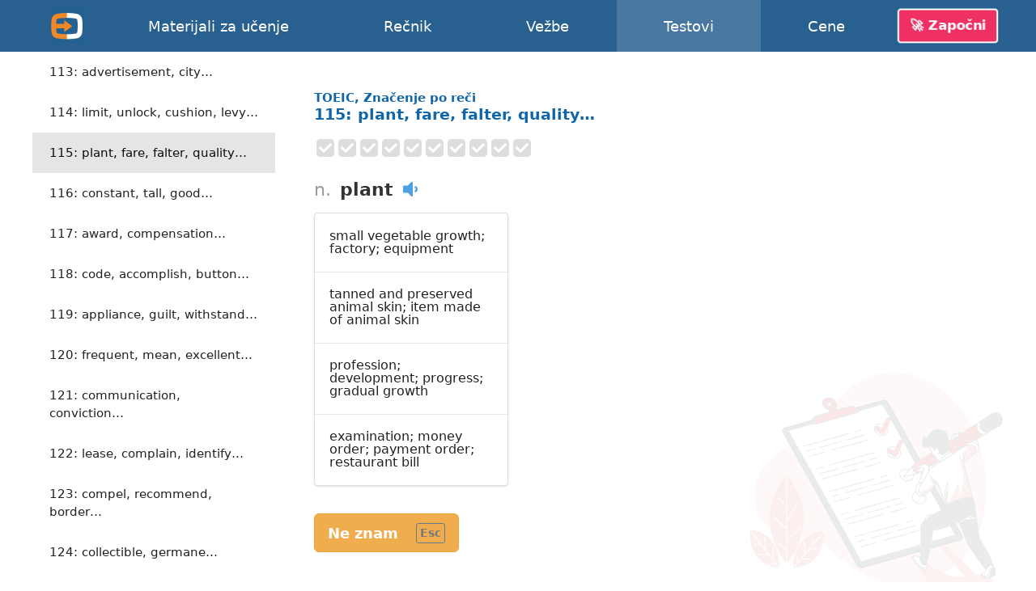

--- FILE ---
content_type: text/html; charset=utf-8
request_url: https://english-online.rs/tests/457
body_size: 10681
content:
<!doctype html> <html lang="sr"> <head> <meta charset="UTF-8"> <link rel="modulepreload" as="script" href="https://english-online.rs/build/sentry-LHBh4BHN.js" /><script type="module" src="https://english-online.rs/build/sentry-LHBh4BHN.js"></script> <meta name="viewport" content="width=device-width, initial-scale=1.0"> <title> 115: plant, fare, falter, quality…, TOEIC, Značenje po reči, Testovi engleskog jezika online</title> <meta name="description" content="Naučite engleski online. Lekcije, muzika i članci na engleskom jeziku. Vežbe, testovi, gramatika engleskog jezika."> <link rel="icon" href="/favicon.png"> <link rel="manifest" href="/manifest.webmanifest"> <meta name="csrf-token" content="UTiBfub7OwF9iPQFomGlnR2BXgWG76pMnZjN6hKX"> <meta name="theme-color" content="#448ccc"> <meta name="mobile-web-app-capable" content="yes"> <meta name="application-name" content="English-Online"> <meta name="apple-mobile-web-app-capable" content="yes"> <meta name="apple-mobile-web-app-title" content="English-Online"> <link rel="apple-touch-icon" href="/apple-touch-icon.png"> <meta name="msapplication-TileImage" content="/i/manifest/192x192.png"> <meta name="msapplication-TileColor" content="#448ccc"> <meta name="msapplication-tap-highlight" content="no"> <link rel="alternate" hreflang="et" href="https://english-online.ee/tests/457"> <link rel="alternate" hreflang="fr" href="https://english-online.fr/tests/457"> <link rel="alternate" hreflang="hr" href="https://english-online.hr/tests/457"> <link rel="alternate" hreflang="lt" href="https://english-online.lt/tests/457"> <link rel="alternate" hreflang="mk" href="https://english-online.mk/tests/457"> <link rel="alternate" hreflang="sl" href="https://english-online.si/tests/457"> <link rel="alternate" hreflang="sr" href="https://english-online.rs/tests/457"> <link rel="alternate" hreflang="fi" href="https://english-online.fi/tests/457"> <link rel="alternate" hreflang="uk" href="https://english-online.org.ua/tests/457"> <meta property="og:title" content=" 115: plant, fare, falter, quality…, TOEIC, Značenje po reči, Testovi engleskog jezika online "> <meta property="og:description" name="description" content="Naučite engleski online. Lekcije, muzika i članci na engleskom jeziku. Vežbe, testovi, gramatika engleskog jezika."> <meta property="og:image" content="http://img.youtube.com/vi/MdiVfi6DuUw/maxresdefault.jpg"> <meta property="og:url" content="https://english-online.rs/tests/457"> <meta property="twitter:card" content="summary_large_image"> <meta property="twitter:title" content=" 115: plant, fare, falter, quality…, TOEIC, Značenje po reči, Testovi engleskog jezika online "> <meta property="twitter:description" content="Naučite engleski online. Lekcije, muzika i članci na engleskom jeziku. Vežbe, testovi, gramatika engleskog jezika."> <meta property="twitter:image" content="http://img.youtube.com/vi/MdiVfi6DuUw/maxresdefault.jpg"> <meta name="google" content="notranslate"> <link rel="preload" as="style" href="https://english-online.rs/build/assets/app-YpJuIImw.css" /><link rel="stylesheet" href="https://english-online.rs/build/assets/app-YpJuIImw.css" /> <link rel="preload" as="style" href="https://english-online.rs/build/assets/test-uio8RQYw.css" /><link rel="stylesheet" href="https://english-online.rs/build/assets/test-uio8RQYw.css" /> <script src="/lang/sr.js?v=ce7a57e"></script> <script defer src="https://analytics.english-online.rs/script.js" data-website-id="c77e35e6-7e09-4b3b-af0c-4e5b84b52091"></script> </head> <body > <header class="flex justify-center"> <div class="flex align-stretch  hidden-768 "> <div itemscope itemtype="http://schema.org/Organization" class="logo flex flex-center hidden-768"> <a itemprop="url" href="https://english-online.rs/" class="flex flex-center flex-1 align-self-stretch"> <img itemprop="logo" src="https://english-online.rs/i/logo.png" width="43" height="43" alt="English-Online"> </a> </div> <nav id="top-nav" class="flex align-center"> <a href="/materials" > <svg class="icon icon-youtube " focusable="false"><use xlink:href="/icons/icons10.svg#youtube"></use></svg> <span class="hidden-1024">Materijali za učenje</span> <span class="hidden visible-1024">Materijali</span> </a> <a href="/dictionary" > <svg class="icon icon-dictionary " focusable="false"><use xlink:href="/icons/icons10.svg#dictionary"></use></svg> <span>Rečnik</span> </a> <a href="/exercises" > <svg class="icon icon-exercises " focusable="false"><use xlink:href="/icons/icons10.svg#exercises"></use></svg> <span>Vežbe</span> </a> <a href="/tests" class=" selected "> <svg class="icon icon-tests " focusable="false"><use xlink:href="/icons/icons10.svg#tests"></use></svg> <span>Testovi</span> </a> <a href="/subscription" > <svg class="icon icon-rocket " focusable="false"><use xlink:href="/icons/icons10.svg#rocket"></use></svg> <span>Cene</span> </a> </nav> <div id="user-menu-holder" class="flex align-center"> <a href id="user-menu-trigger" class="btn btn-inverted cta-button hidden-768 hm-s">🚀 Započni</a> <div id="user-menu" class="ui popup bottom right"> <a href="/signup"> <svg class="icon icon-account " focusable="false"><use xlink:href="/icons/icons10.svg#account"></use></svg> <span class="hm-s">Napravi nalog</span> </a> <a href="/signin"> <svg class="icon icon-login " focusable="false"><use xlink:href="/icons/icons10.svg#login"></use></svg> <span class="hm-s">Prijavi se</span> </a> </div> </div> </div> <div class="hidden visible-768"> <div itemscope itemtype="http://schema.org/Organization" class="logo flex flex-center"> <a itemprop="url" href="https://english-online.rs/" class="flex flex-center flex-1 align-self-stretch"> <img itemprop="logo" src="https://english-online.rs/i/logo.png" width="43" height="43" alt="English-Online"> </a> </div> <a href="/" class="logo-link flex flex-1 align-center justify-start white hm-xs"> English-Online </a> <div id="open-mobile-top-menu" class="flex flex-center"> <svg class="icon icon-menu " focusable="false"><use xlink:href="/icons/icons10.svg#menu"></use></svg> </div> <div id="close-mobile-top-menu" class="flex flex-center hidden"> <svg class="icon icon-times " focusable="false"><use xlink:href="/icons/icons10.svg#times"></use></svg> </div> </div> </header> <main id="wrapper" class="flex flex-column "> <div class="flex"> <div id="test-list" class="hidden-768"> <div class="ui mini vertical borderless menu"> <a href="/tests/343" class="item " > <span class="hm-xs">1: miserably, autograph, card…</span> </a> <a href="/tests/344" class="item " > <span class="hm-xs">2: rubber, reticent, thorough…</span> </a> <a href="/tests/345" class="item " > <span class="hm-xs">3: attorney, engineer…</span> </a> <a href="/tests/346" class="item " > <span class="hm-xs">4: segment, possess, correct…</span> </a> <a href="/tests/347" class="item " > <span class="hm-xs">5: C.O.O., plc, ROI, C.S.O.…</span> </a> <a href="/tests/348" class="item " > <span class="hm-xs">6: upon, regarding, below…</span> </a> <a href="/tests/349" class="item " > <span class="hm-xs">7: cheap, curtly, particularly…</span> </a> <a href="/tests/350" class="item " > <span class="hm-xs">8: obvious, category, smoothly…</span> </a> <a href="/tests/351" class="item " > <span class="hm-xs">9: late, unsatisfactory…</span> </a> <a href="/tests/352" class="item " > <span class="hm-xs">10: brochure, offence, disease…</span> </a> <a href="/tests/353" class="item " > <span class="hm-xs">11: drop, stipulate, guarantee…</span> </a> <a href="/tests/354" class="item " > <span class="hm-xs">12: C.T.O., N/A, C.V., PR, Ph.D.…</span> </a> <a href="/tests/355" class="item " > <span class="hm-xs">13: throughout, during, until…</span> </a> <a href="/tests/356" class="item " > <span class="hm-xs">14: consequently, plain…</span> </a> <a href="/tests/357" class="item " > <span class="hm-xs">15: banquet, flawed, key, obtain…</span> </a> <a href="/tests/358" class="item " > <span class="hm-xs">16: conservative, maternal…</span> </a> <a href="/tests/359" class="item " > <span class="hm-xs">17: trash, blanket, motivation…</span> </a> <a href="/tests/360" class="item " > <span class="hm-xs">18: pad, discourage, enrich…</span> </a> <a href="/tests/361" class="item " > <span class="hm-xs">19: C.O.D., lb, C.F.O., R&amp;D, i.e.…</span> </a> <a href="/tests/362" class="item " > <span class="hm-xs">20: below, sincerely…</span> </a> <a href="/tests/363" class="item " > <span class="hm-xs">21: infancy, underestimate…</span> </a> <a href="/tests/364" class="item " > <span class="hm-xs">22: waste, sensitive…</span> </a> <a href="/tests/365" class="item " > <span class="hm-xs">23: pursuit, pleasure, launch…</span> </a> <a href="/tests/366" class="item " > <span class="hm-xs">24: trustee, bias, overcome…</span> </a> <a href="/tests/367" class="item " > <span class="hm-xs">25: I.P.O., G.D.P., a.m., Inc., no.…</span> </a> <a href="/tests/368" class="item " > <span class="hm-xs">26: perhaps, ultimately…</span> </a> <a href="/tests/369" class="item " > <span class="hm-xs">27: recruit, crux, capital…</span> </a> <a href="/tests/370" class="item " > <span class="hm-xs">28: unbiased, dotted, record…</span> </a> <a href="/tests/371" class="item " > <span class="hm-xs">29: equipment, college, bound…</span> </a> <a href="/tests/372" class="item " > <span class="hm-xs">30: progress, influence, bother…</span> </a> <a href="/tests/373" class="item " > <span class="hm-xs">31: severely, overseas…</span> </a> <a href="/tests/374" class="item " > <span class="hm-xs">32: doubt, consistency…</span> </a> <a href="/tests/375" class="item " > <span class="hm-xs">33: enough, bothersome…</span> </a> <a href="/tests/376" class="item " > <span class="hm-xs">34: cycle, overview, assembly…</span> </a> <a href="/tests/377" class="item " > <span class="hm-xs">35: donate, absorb, consume…</span> </a> <a href="/tests/378" class="item " > <span class="hm-xs">36: overtime, cordially…</span> </a> <a href="/tests/379" class="item " > <span class="hm-xs">37: lawsuit, electrician…</span> </a> <a href="/tests/380" class="item " > <span class="hm-xs">38: impossible, stationary…</span> </a> <a href="/tests/381" class="item " > <span class="hm-xs">39: offset, territory, circle…</span> </a> <a href="/tests/382" class="item " > <span class="hm-xs">40: seek, resemble, bill, credit…</span> </a> <a href="/tests/383" class="item " > <span class="hm-xs">41: easy, regularly, enough…</span> </a> <a href="/tests/384" class="item " > <span class="hm-xs">42: interchangeable…</span> </a> <a href="/tests/385" class="item " > <span class="hm-xs">43: ill, informal, dynamic…</span> </a> <a href="/tests/386" class="item " > <span class="hm-xs">44: size, possibility, revise…</span> </a> <a href="/tests/387" class="item " > <span class="hm-xs">45: admonish, adhere, trouble…</span> </a> <a href="/tests/388" class="item " > <span class="hm-xs">46: truly, opposite, twice…</span> </a> <a href="/tests/389" class="item " > <span class="hm-xs">47: execute, waver, treasure…</span> </a> <a href="/tests/390" class="item " > <span class="hm-xs">48: robust, metropolitan…</span> </a> <a href="/tests/391" class="item " > <span class="hm-xs">49: image, cuisine, acceptance…</span> </a> <a href="/tests/392" class="item " > <span class="hm-xs">50: lesson, carpet, offset…</span> </a> <a href="/tests/393" class="item " > <span class="hm-xs">51: puzzle, contract, executive…</span> </a> <a href="/tests/394" class="item " > <span class="hm-xs">52: sophisticated, civic, elect…</span> </a> <a href="/tests/395" class="item " > <span class="hm-xs">53: initiative, pose, hire…</span> </a> <a href="/tests/396" class="item " > <span class="hm-xs">54: counterbalance, slump…</span> </a> <a href="/tests/397" class="item " > <span class="hm-xs">55: abbreviation, analyze, saw…</span> </a> <a href="/tests/398" class="item " > <span class="hm-xs">56: separate, easy, famous…</span> </a> <a href="/tests/399" class="item " > <span class="hm-xs">57: consumer, technology, delay…</span> </a> <a href="/tests/400" class="item " > <span class="hm-xs">58: number, insulate…</span> </a> <a href="/tests/401" class="item " > <span class="hm-xs">59: compensate, pass…</span> </a> <a href="/tests/402" class="item " > <span class="hm-xs">60: mediocre, fleet, unforeseen…</span> </a> <a href="/tests/403" class="item " > <span class="hm-xs">61: remark, acquaintance, tax…</span> </a> <a href="/tests/404" class="item " > <span class="hm-xs">62: crate, halt, resign, abide…</span> </a> <a href="/tests/405" class="item " > <span class="hm-xs">63: senior, recommendation…</span> </a> <a href="/tests/406" class="item " > <span class="hm-xs">64: irritated, candid, ideal…</span> </a> <a href="/tests/407" class="item " > <span class="hm-xs">65: colleague, midday, examinee…</span> </a> <a href="/tests/408" class="item " > <span class="hm-xs">66: conceptualize, veil…</span> </a> <a href="/tests/409" class="item " > <span class="hm-xs">67: total, solve, vessel…</span> </a> <a href="/tests/410" class="item " > <span class="hm-xs">68: token, overt, savvy, intense…</span> </a> <a href="/tests/411" class="item " > <span class="hm-xs">69: coal, preface, story…</span> </a> <a href="/tests/412" class="item " > <span class="hm-xs">70: wrong, review, fluctuate…</span> </a> <a href="/tests/413" class="item " > <span class="hm-xs">71: appearance, delegate, still…</span> </a> <a href="/tests/414" class="item " > <span class="hm-xs">72: anxious, circumspect…</span> </a> <a href="/tests/415" class="item " > <span class="hm-xs">73: goal, correlation…</span> </a> <a href="/tests/416" class="item " > <span class="hm-xs">74: impact, revere, solicit…</span> </a> <a href="/tests/417" class="item " > <span class="hm-xs">75: address, warehouse…</span> </a> <a href="/tests/418" class="item " > <span class="hm-xs">76: curt, confidential, intent…</span> </a> <a href="/tests/419" class="item " > <span class="hm-xs">77: tackle, resignation…</span> </a> <a href="/tests/420" class="item " > <span class="hm-xs">78: impose, import, perpetuate…</span> </a> <a href="/tests/421" class="item " > <span class="hm-xs">79: edge, sight, nationality…</span> </a> <a href="/tests/422" class="item " > <span class="hm-xs">80: domestic, nearby, set…</span> </a> <a href="/tests/423" class="item " > <span class="hm-xs">81: watch, virtual, suite, anger…</span> </a> <a href="/tests/424" class="item " > <span class="hm-xs">82: pocket, attach, subsidize…</span> </a> <a href="/tests/425" class="item " > <span class="hm-xs">83: outside, cheap, message, top…</span> </a> <a href="/tests/426" class="item " > <span class="hm-xs">84: inventive, certain, forward…</span> </a> <a href="/tests/427" class="item " > <span class="hm-xs">85: florist, station, surface…</span> </a> <a href="/tests/428" class="item " > <span class="hm-xs">86: legitimate, proceed, afford…</span> </a> <a href="/tests/429" class="item " > <span class="hm-xs">87: directly, provide…</span> </a> <a href="/tests/430" class="item " > <span class="hm-xs">88: beneficial, careful, fair…</span> </a> <a href="/tests/431" class="item " > <span class="hm-xs">89: occurrence, proliferation…</span> </a> <a href="/tests/432" class="item " > <span class="hm-xs">90: justify, frame, second…</span> </a> <a href="/tests/433" class="item " > <span class="hm-xs">91: requirement, general…</span> </a> <a href="/tests/434" class="item " > <span class="hm-xs">92: state, party, introductory…</span> </a> <a href="/tests/435" class="item " > <span class="hm-xs">93: reception, bullion, change…</span> </a> <a href="/tests/436" class="item " > <span class="hm-xs">94: underline, construe…</span> </a> <a href="/tests/437" class="item " > <span class="hm-xs">95: payable, annual…</span> </a> <a href="/tests/438" class="item " > <span class="hm-xs">96: appealing, prime, adequate…</span> </a> <a href="/tests/439" class="item " > <span class="hm-xs">97: aim, inventory…</span> </a> <a href="/tests/440" class="item " > <span class="hm-xs">98: acquaint, journey…</span> </a> <a href="/tests/441" class="item " > <span class="hm-xs">99: package, store, inalienable…</span> </a> <a href="/tests/442" class="item " > <span class="hm-xs">100: overhead, resolute, sick…</span> </a> <a href="/tests/443" class="item " > <span class="hm-xs">101: rush, backup, parentheses…</span> </a> <a href="/tests/444" class="item " > <span class="hm-xs">102: release, gross, stretch…</span> </a> <a href="/tests/445" class="item " > <span class="hm-xs">103: repetition, ticket…</span> </a> <a href="/tests/446" class="item " > <span class="hm-xs">104: outdoor, liberal, difficult…</span> </a> <a href="/tests/447" class="item " > <span class="hm-xs">105: firm, reference, institute…</span> </a> <a href="/tests/448" class="item " > <span class="hm-xs">106: replay, apologize, jeopardy…</span> </a> <a href="/tests/449" class="item " > <span class="hm-xs">107: minimum, coin, plane…</span> </a> <a href="/tests/450" class="item " > <span class="hm-xs">108: valuable, conscious…</span> </a> <a href="/tests/451" class="item " > <span class="hm-xs">109: demand, lawyer, coach, trust…</span> </a> <a href="/tests/452" class="item " > <span class="hm-xs">110: revolve, bottom, set out…</span> </a> <a href="/tests/453" class="item " > <span class="hm-xs">111: debate, characteristic…</span> </a> <a href="/tests/454" class="item " > <span class="hm-xs">112: concrete, straight, perfect…</span> </a> <a href="/tests/455" class="item " > <span class="hm-xs">113: advertisement, city…</span> </a> <a href="/tests/456" class="item " > <span class="hm-xs">114: limit, unlock, cushion, levy…</span> </a> <a href="/tests/457" class="item active " > <span class="hm-xs">115: plant, fare, falter, quality…</span> </a> <a href="/tests/458" class="item " > <span class="hm-xs">116: constant, tall, good…</span> </a> <a href="/tests/459" class="item " > <span class="hm-xs">117: award, compensation…</span> </a> <a href="/tests/460" class="item " > <span class="hm-xs">118: code, accomplish, button…</span> </a> <a href="/tests/461" class="item " > <span class="hm-xs">119: appliance, guilt, withstand…</span> </a> <a href="/tests/462" class="item " > <span class="hm-xs">120: frequent, mean, excellent…</span> </a> <a href="/tests/463" class="item " > <span class="hm-xs">121: communication, conviction…</span> </a> <a href="/tests/464" class="item " > <span class="hm-xs">122: lease, complain, identify…</span> </a> <a href="/tests/465" class="item " > <span class="hm-xs">123: compel, recommend, border…</span> </a> <a href="/tests/466" class="item " > <span class="hm-xs">124: collectible, germane…</span> </a> <a href="/tests/467" class="item " > <span class="hm-xs">125: comparison, special, spy…</span> </a> <a href="/tests/468" class="item " > <span class="hm-xs">126: appropriate, cement…</span> </a> <a href="/tests/469" class="item " > <span class="hm-xs">127: visitor, including, visit…</span> </a> <a href="/tests/470" class="item " > <span class="hm-xs">128: suspect, responsive…</span> </a> <a href="/tests/471" class="item " > <span class="hm-xs">129: exit, waiter, injury…</span> </a> <a href="/tests/472" class="item " > <span class="hm-xs">130: supplement, couple, diet…</span> </a> <a href="/tests/473" class="item " > <span class="hm-xs">131: privilege, lack, discern…</span> </a> <a href="/tests/474" class="item " > <span class="hm-xs">132: brokered, unjudged, fellow…</span> </a> <a href="/tests/475" class="item " > <span class="hm-xs">133: abuse, voucher, part-time…</span> </a> <a href="/tests/476" class="item " > <span class="hm-xs">134: look into, watch, deal…</span> </a> <a href="/tests/477" class="item " > <span class="hm-xs">135: least, constraint…</span> </a> <a href="/tests/478" class="item " > <span class="hm-xs">136: terminal, steadfast, fussy…</span> </a> <a href="/tests/479" class="item " > <span class="hm-xs">137: license, age, asset, postage…</span> </a> <a href="/tests/480" class="item " > <span class="hm-xs">138: implement, urbanize, assess…</span> </a> <a href="/tests/481" class="item " > <span class="hm-xs">139: picture, canvass, evasive…</span> </a> <a href="/tests/482" class="item " > <span class="hm-xs">140: acquainted, profitable…</span> </a> <a href="/tests/483" class="item " > <span class="hm-xs">141: maintenance, downturn…</span> </a> <a href="/tests/484" class="item " > <span class="hm-xs">142: feature, rectify, comfort…</span> </a> <a href="/tests/485" class="item " > <span class="hm-xs">143: deploy, rather, combine…</span> </a> <a href="/tests/486" class="item " > <span class="hm-xs">144: secure, visible, infant…</span> </a> <a href="/tests/487" class="item " > <span class="hm-xs">145: draft, constant, behalf…</span> </a> <a href="/tests/488" class="item " > <span class="hm-xs">146: cancel, arrest, hurry, file…</span> </a> <a href="/tests/489" class="item " > <span class="hm-xs">147: newsletter, plan…</span> </a> <a href="/tests/490" class="item " > <span class="hm-xs">148: promotional, hard…</span> </a> <a href="/tests/491" class="item " > <span class="hm-xs">149: combination, anticipation…</span> </a> <a href="/tests/492" class="item " > <span class="hm-xs">150: direct, adopt, format, assume…</span> </a> <a href="/tests/493" class="item " > <span class="hm-xs">151: brake, complicate, division…</span> </a> <a href="/tests/494" class="item " > <span class="hm-xs">152: uncertain, commercial…</span> </a> <a href="/tests/495" class="item " > <span class="hm-xs">153: width, grocery, mind…</span> </a> <a href="/tests/496" class="item " > <span class="hm-xs">154: serve, repair, work, seem, soar…</span> </a> <a href="/tests/497" class="item " > <span class="hm-xs">155: audit, subtract, somber…</span> </a> <a href="/tests/498" class="item " > <span class="hm-xs">156: funnelled, located, vivid…</span> </a> <a href="/tests/499" class="item " > <span class="hm-xs">157: average, standpoint…</span> </a> <a href="/tests/500" class="item " > <span class="hm-xs">158: undercut, preempt, annoy…</span> </a> <a href="/tests/501" class="item " > <span class="hm-xs">159: reliable, portable…</span> </a> <a href="/tests/502" class="item " > <span class="hm-xs">160: striped, kindly, frank…</span> </a> <a href="/tests/503" class="item " > <span class="hm-xs">161: defense, index, discard…</span> </a> <a href="/tests/504" class="item " > <span class="hm-xs">162: space, bank, exert, converge…</span> </a> <a href="/tests/505" class="item " > <span class="hm-xs">163: premium, discussion…</span> </a> <a href="/tests/506" class="item " > <span class="hm-xs">164: important, select, internal…</span> </a> <a href="/tests/507" class="item " > <span class="hm-xs">165: proposition, employment…</span> </a> <a href="/tests/508" class="item " > <span class="hm-xs">166: achieve, venture, exit, brief…</span> </a> <a href="/tests/509" class="item " > <span class="hm-xs">167: superb, disagree, insure…</span> </a> <a href="/tests/510" class="item " > <span class="hm-xs">168: levy, honesty, grocer, behind…</span> </a> <a href="/tests/511" class="item " > <span class="hm-xs">169: tax, elaborate, auction…</span> </a> <a href="/tests/512" class="item " > <span class="hm-xs">170: prepaid, letter, idea…</span> </a> <a href="/tests/513" class="item " > <span class="hm-xs">171: pay, contemporary, forecast…</span> </a> <a href="/tests/514" class="item " > <span class="hm-xs">172: merchandise, circumvent…</span> </a> <a href="/tests/515" class="item " > <span class="hm-xs">173: encroach, news, name, lasting…</span> </a> <a href="/tests/516" class="item " > <span class="hm-xs">174: fax, letterhead, belief, food…</span> </a> <a href="/tests/517" class="item " > <span class="hm-xs">175: get on with, divert, assure…</span> </a> <a href="/tests/518" class="item " > <span class="hm-xs">176: series, comforting…</span> </a> <a href="/tests/519" class="item " > <span class="hm-xs">177: store, space, collaboration…</span> </a> <a href="/tests/520" class="item " > <span class="hm-xs">178: photograph, leave, preserve…</span> </a> <a href="/tests/521" class="item " > <span class="hm-xs">179: habit, labor, dollar drain…</span> </a> <a href="/tests/522" class="item " > <span class="hm-xs">180: expansion, awareness…</span> </a> <a href="/tests/523" class="item " > <span class="hm-xs">181: present, calculate, request…</span> </a> <a href="/tests/524" class="item " > <span class="hm-xs">182: severe, subsidiary…</span> </a> <a href="/tests/525" class="item " > <span class="hm-xs">183: statistics, consultancy…</span> </a> <a href="/tests/526" class="item " > <span class="hm-xs">184: admit, range, thread, order…</span> </a> <a href="/tests/527" class="item " > <span class="hm-xs">185: inspire, implication…</span> </a> <a href="/tests/528" class="item " > <span class="hm-xs">186: conjunction, report, debut…</span> </a> <a href="/tests/529" class="item " > <span class="hm-xs">187: slot, defend, purpose, note…</span> </a> <a href="/tests/530" class="item " > <span class="hm-xs">188: pattern, itemize, output…</span> </a> <a href="/tests/531" class="item " > <span class="hm-xs">189: swap, segment, budget…</span> </a> <a href="/tests/532" class="item " > <span class="hm-xs">190: internationalize, convey…</span> </a> <a href="/tests/533" class="item " > <span class="hm-xs">191: set up, necessity, avail…</span> </a> <a href="/tests/534" class="item " > <span class="hm-xs">192: machine, smart, insert…</span> </a> <a href="/tests/535" class="item " > <span class="hm-xs">193: ascertain, back up, project…</span> </a> <a href="/tests/536" class="item " > <span class="hm-xs">194: ignore, superfluous…</span> </a> <a href="/tests/537" class="item " > <span class="hm-xs">195: margin, crowd, plug, season…</span> </a> <a href="/tests/538" class="item " > <span class="hm-xs">196: rescue, use, dictate, skim…</span> </a> <a href="/tests/539" class="item " > <span class="hm-xs">197: advise, aisle…</span> </a> <a href="/tests/540" class="item " > <span class="hm-xs">198: item, mend, elevator…</span> </a> <a href="/tests/541" class="item " > <span class="hm-xs">199: engage, blunder, entrance…</span> </a> <a href="/tests/542" class="item " > <span class="hm-xs">200: operator, price…</span> </a> <a href="/tests/543" class="item " > <span class="hm-xs">201: appointment, willingness…</span> </a> <a href="/tests/544" class="item " > <span class="hm-xs">202: move, style, inconvenience…</span> </a> <a href="/tests/545" class="item " > <span class="hm-xs">203: budget, small, score…</span> </a> <a href="/tests/546" class="item " > <span class="hm-xs">204: set, condition, cure…</span> </a> <a href="/tests/547" class="item " > <span class="hm-xs">205: pose, garner, cover, lay off…</span> </a> <a href="/tests/548" class="item " > <span class="hm-xs">206: stay, weakness, maintain…</span> </a> <a href="/tests/549" class="item " > <span class="hm-xs">207: check, brand, cheque…</span> </a> <a href="/tests/550" class="item " > <span class="hm-xs">208: narrow, should, slash, appear…</span> </a> <a href="/tests/551" class="item " > <span class="hm-xs">209: qualify, perennial, mention…</span> </a> <a href="/tests/552" class="item " > <span class="hm-xs">210: component, visibility…</span> </a> <a href="/tests/553" class="item " > <span class="hm-xs">211: profit, yield, subscribe…</span> </a> <a href="/tests/554" class="item " > <span class="hm-xs">212: occupancy, indicate, thrive…</span> </a> <a href="/tests/555" class="item " > <span class="hm-xs">213: sharp, luncheon…</span> </a> <a href="/tests/556" class="item " > <span class="hm-xs">214: voyage, procure…</span> </a> <a href="/tests/557" class="item " > <span class="hm-xs">215: wallpaper, design…</span> </a> <a href="/tests/558" class="item " > <span class="hm-xs">216: diversity, baggage…</span> </a> <a href="/tests/559" class="item " > <span class="hm-xs">217: funnel, strap, injure…</span> </a> <a href="/tests/560" class="item " > <span class="hm-xs">218: proper, sweater, momentum…</span> </a> <a href="/tests/561" class="item " > <span class="hm-xs">219: adjustment, gathering…</span> </a> <a href="/tests/562" class="item " > <span class="hm-xs">220: precondition, box…</span> </a> <a href="/tests/563" class="item " > <span class="hm-xs">221: raise, predict, commit…</span> </a> <a href="/tests/564" class="item " > <span class="hm-xs">222: alert, debris, scope, contact…</span> </a> <a href="/tests/565" class="item " > <span class="hm-xs">223: disappear, subside…</span> </a> <a href="/tests/566" class="item " > <span class="hm-xs">224: corrupt, task…</span> </a> <a href="/tests/567" class="item " > <span class="hm-xs">225: engagement, take, evidence…</span> </a> <a href="/tests/568" class="item " > <span class="hm-xs">226: revise, esteem, fund…</span> </a> <a href="/tests/569" class="item " > <span class="hm-xs">227: instead, layer, disclaim…</span> </a> <a href="/tests/570" class="item " > <span class="hm-xs">228: carrier, economy, offender…</span> </a> <a href="/tests/571" class="item " > <span class="hm-xs">229: dispense, remember…</span> </a> <a href="/tests/572" class="item " > <span class="hm-xs">230: fare, prerogative…</span> </a> <a href="/tests/573" class="item " > <span class="hm-xs">231: fine, convention, novel…</span> </a> <a href="/tests/574" class="item " > <span class="hm-xs">232: dismiss, kit, prioritize…</span> </a> <a href="/tests/575" class="item " > <span class="hm-xs">233: attire, pressure, remind…</span> </a> <a href="/tests/576" class="item " > <span class="hm-xs">234: daily, competitor…</span> </a> <a href="/tests/577" class="item " > <span class="hm-xs">235: arrive, clear, validate…</span> </a> <a href="/tests/578" class="item " > <span class="hm-xs">236: shortage, catering…</span> </a> <a href="/tests/579" class="item " > <span class="hm-xs">237: involvement, flaw…</span> </a> <a href="/tests/580" class="item " > <span class="hm-xs">238: decline, talk, imagine…</span> </a> <a href="/tests/581" class="item " > <span class="hm-xs">239: grooming, retail, default…</span> </a> <a href="/tests/582" class="item " > <span class="hm-xs">240: gift, logo, cancellation…</span> </a> <a href="/tests/583" class="item " > <span class="hm-xs">241: bound, presume, pretend…</span> </a> <a href="/tests/584" class="item " > <span class="hm-xs">242: general, declare, wait…</span> </a> <a href="/tests/585" class="item " > <span class="hm-xs">243: safety, analysis, ownership…</span> </a> <a href="/tests/586" class="item " > <span class="hm-xs">244: instruct, court, interrupt…</span> </a> <a href="/tests/587" class="item " > <span class="hm-xs">245: cabinet, nurse, gymnasium…</span> </a> <a href="/tests/588" class="item " > <span class="hm-xs">246: downtown, coordinate, cause…</span> </a> <a href="/tests/589" class="item " > <span class="hm-xs">247: disturb, sort, clock…</span> </a> <a href="/tests/590" class="item " > <span class="hm-xs">248: permit, duress, endure, deny…</span> </a> <a href="/tests/591" class="item " > <span class="hm-xs">249: science, context, salvage…</span> </a> <a href="/tests/592" class="item " > <span class="hm-xs">250: freight, disembark, suspend…</span> </a> <a href="/tests/593" class="item " > <span class="hm-xs">251: unnecessary, post, modest…</span> </a> <a href="/tests/594" class="item " > <span class="hm-xs">252: passenger, relation, desk…</span> </a> <a href="/tests/595" class="item " > <span class="hm-xs">253: concoct, relate, export…</span> </a> <a href="/tests/596" class="item " > <span class="hm-xs">254: further, put off, enthuse…</span> </a> <a href="/tests/597" class="item " > <span class="hm-xs">255: layout, bankrupt…</span> </a> <a href="/tests/598" class="item " > <span class="hm-xs">256: promise, dash, convince, feed…</span> </a> <a href="/tests/599" class="item " > <span class="hm-xs">257: controlling, instalment…</span> </a> <a href="/tests/600" class="item " > <span class="hm-xs">258: fellow, leader, citizen…</span> </a> <a href="/tests/601" class="item " > <span class="hm-xs">259: enroll, reinforce, download…</span> </a> <a href="/tests/602" class="item " > <span class="hm-xs">260: restriction, plate…</span> </a> <a href="/tests/603" class="item " > <span class="hm-xs">261: bias, readiness…</span> </a> <a href="/tests/604" class="item " > <span class="hm-xs">262: prevent, characterize…</span> </a> <a href="/tests/605" class="item " > <span class="hm-xs">263: stop, especially, trial…</span> </a> <a href="/tests/606" class="item " > <span class="hm-xs">264: currency, destruction…</span> </a> <a href="/tests/607" class="item " > <span class="hm-xs">265: command, shape, base, indulge…</span> </a> <a href="/tests/608" class="item " > <span class="hm-xs">266: board, favorable, authorize…</span> </a> <a href="/tests/609" class="item " > <span class="hm-xs">267: salary, specification…</span> </a> <a href="/tests/610" class="item " > <span class="hm-xs">268: liberal, prior, tailor…</span> </a> <a href="/tests/611" class="item " > <span class="hm-xs">269: tense, lounge, handling…</span> </a> <a href="/tests/612" class="item " > <span class="hm-xs">270: ticket, book, plumber…</span> </a> <a href="/tests/613" class="item " > <span class="hm-xs">271: patience, access, path…</span> </a> <a href="/tests/614" class="item " > <span class="hm-xs">272: reach, target, loom, spot…</span> </a> <a href="/tests/615" class="item " > <span class="hm-xs">273: building, perspective…</span> </a> <a href="/tests/616" class="item " > <span class="hm-xs">274: refurbish, fix…</span> </a> <a href="/tests/617" class="item " > <span class="hm-xs">275: mainframe, tenure…</span> </a> <a href="/tests/618" class="item " > <span class="hm-xs">276: trespasser, flawless…</span> </a> <a href="/tests/619" class="item " > <span class="hm-xs">277: mull, income, staple, grain…</span> </a> <a href="/tests/620" class="item " > <span class="hm-xs">278: hyphen, corrupt, clout…</span> </a> <a href="/tests/621" class="item " > <span class="hm-xs">279: supply, statement, stack…</span> </a> <a href="/tests/622" class="item " > <span class="hm-xs">280: intensive, major, rubber…</span> </a> <a href="/tests/623" class="item " > <span class="hm-xs">281: leakage, region, situation…</span> </a> <a href="/tests/624" class="item " > <span class="hm-xs">282: trivial, application…</span> </a> <a href="/tests/625" class="item " > <span class="hm-xs">283: representative…</span> </a> <a href="/tests/626" class="item " > <span class="hm-xs">284: special, cohesive, tension…</span> </a> <a href="/tests/627" class="item " > <span class="hm-xs">285: ad, copy, locksmith, drop…</span> </a> <a href="/tests/628" class="item " > <span class="hm-xs">286: necessary, last, signify…</span> </a> <a href="/tests/629" class="item " > <span class="hm-xs">287: value, bank draft, payroll…</span> </a> <a href="/tests/630" class="item " > <span class="hm-xs">288: stable, locate, mull…</span> </a> <a href="/tests/631" class="item " > <span class="hm-xs">289: success, millennium…</span> </a> <a href="/tests/632" class="item " > <span class="hm-xs">290: consultant, machine…</span> </a> <a href="/tests/633" class="item " > <span class="hm-xs">291: subsidy, estate, harvest…</span> </a> <a href="/tests/634" class="item " > <span class="hm-xs">292: equivalent, dispatch…</span> </a> <a href="/tests/635" class="item " > <span class="hm-xs">293: aspect, sample, bonus…</span> </a> <a href="/tests/636" class="item " > <span class="hm-xs">294: assign, bankruptcy…</span> </a> <a href="/tests/637" class="item " > <span class="hm-xs">295: accord, society, episode…</span> </a> <a href="/tests/638" class="item " > <span class="hm-xs">296: grit, grant, collateral…</span> </a> <a href="/tests/639" class="item " > <span class="hm-xs">297: insurance, forecaster…</span> </a> <a href="/tests/640" class="item " > <span class="hm-xs">298: review, support, prospectus…</span> </a> <a href="/tests/641" class="item " > <span class="hm-xs">299: achievement, pair…</span> </a> <a href="/tests/642" class="item " > <span class="hm-xs">300: aptitude, sensible, flight…</span> </a> <a href="/tests/643" class="item " > <span class="hm-xs">301: administration, scale…</span> </a> <a href="/tests/644" class="item " > <span class="hm-xs">302: program, aim, ad, barrier, rule…</span> </a> <a href="/tests/645" class="item " > <span class="hm-xs">303: quotation, apartment…</span> </a> <a href="/tests/646" class="item " > <span class="hm-xs">304: page, scanner, downsize…</span> </a> <a href="/tests/647" class="item " > <span class="hm-xs">305: mistreatment, gain…</span> </a> <a href="/tests/648" class="item " > <span class="hm-xs">306: step, although, argument…</span> </a> <a href="/tests/649" class="item " > <span class="hm-xs">307: treaty, flat money, unit…</span> </a> <a href="/tests/650" class="item " > <span class="hm-xs">308: equal, transcendent…</span> </a> <a href="/tests/651" class="item " > <span class="hm-xs">309: imaging, position, badge…</span> </a> <a href="/tests/652" class="item " > <span class="hm-xs">310: spread, fear, client…</span> </a> <a href="/tests/653" class="item " > <span class="hm-xs">311: guess, knowledge, density…</span> </a> <a href="/tests/654" class="item " > <span class="hm-xs">312: beige book, object…</span> </a> <a href="/tests/655" class="item " > <span class="hm-xs">313: attendee, streamline…</span> </a> <a href="/tests/656" class="item " > <span class="hm-xs">314: search, mandate, invoice…</span> </a> <a href="/tests/657" class="item " > <span class="hm-xs">315: exclusive, apparel…</span> </a> <a href="/tests/658" class="item " > <span class="hm-xs">316: sway, vital, outlet, receipt…</span> </a> <a href="/tests/659" class="item " > <span class="hm-xs">317: pick up, petrol, hit, concept…</span> </a> <a href="/tests/660" class="item " > <span class="hm-xs">318: accommodation, simple, gap…</span> </a> <a href="/tests/661" class="item " > <span class="hm-xs">319: compliment, printer…</span> </a> <a href="/tests/662" class="item " > <span class="hm-xs">320: composure, inflation…</span> </a> <a href="/tests/663" class="item " > <span class="hm-xs">321: lecture, commodity, honor…</span> </a> <a href="/tests/664" class="item " > <span class="hm-xs">322: audience, either, rent…</span> </a> <a href="/tests/665" class="item " > <span class="hm-xs">323: procedure, lead, profusion…</span> </a> <a href="/tests/666" class="item " > <span class="hm-xs">324: treatment, magnificent…</span> </a> <a href="/tests/667" class="item " > <span class="hm-xs">325: adult, altitude, formula…</span> </a> <a href="/tests/668" class="item " > <span class="hm-xs">326: scramble, surplus, back…</span> </a> <a href="/tests/669" class="item " > <span class="hm-xs">327: demeanor, simulation…</span> </a> <a href="/tests/670" class="item " > <span class="hm-xs">328: inventor, tight, method…</span> </a> <a href="/tests/671" class="item " > <span class="hm-xs">329: gate, draw, modification…</span> </a> <a href="/tests/672" class="item " > <span class="hm-xs">330: enthusiastic, form…</span> </a> <a href="/tests/673" class="item " > <span class="hm-xs">331: manner, mission, purchase…</span> </a> <a href="/tests/674" class="item " > <span class="hm-xs">332: enter, central, attract…</span> </a> <a href="/tests/675" class="item " > <span class="hm-xs">333: match, waitress, headway…</span> </a> <a href="/tests/676" class="item " > <span class="hm-xs">334: hem, duration, security…</span> </a> <a href="/tests/677" class="item " > <span class="hm-xs">335: career, counsel, yearly…</span> </a> <a href="/tests/678" class="item " > <span class="hm-xs">336: require, audio, rotten, wire…</span> </a> <a href="/tests/679" class="item " > <span class="hm-xs">337: competitive, whole, update…</span> </a> <a href="/tests/680" class="item " > <span class="hm-xs">338: minority, calculator…</span> </a> <a href="/tests/681" class="item " > <span class="hm-xs">339: foundation, approved list…</span> </a> <a href="/tests/682" class="item " > <span class="hm-xs">340: idle, press, interview…</span> </a> <a href="/tests/683" class="item " > <span class="hm-xs">341: continue, productivity…</span> </a> <a href="/tests/684" class="item " > <span class="hm-xs">342: franchise, reservation…</span> </a> </div> <div class="close-side-menu flex-center hidden visible-768"> <div class="close-side-menu-button"></div> </div> </div> <div id="test-container" class="flex-1" data-next-test="0"> <div id="test-header" class="text-align-center-768"> <div class="flex align-center justify-end"> <div id="open-side-menu"> <svg class="icon icon-menu " focusable="false"><use xlink:href="/icons/icons10.svg#menu"></use></svg> </div> </div> <h3>TOEIC, Značenje po reči</h3> <h1 class="text-2xl blue">115: plant, fare, falter, quality…</h1> <div class="vm-l results-bar justify-center-768"> <div> <svg class="icon icon-check icon16" focusable="false"><use xlink:href="/icons/icons10.svg#check"></use></svg> </div> <div> <svg class="icon icon-check icon16" focusable="false"><use xlink:href="/icons/icons10.svg#check"></use></svg> </div> <div> <svg class="icon icon-check icon16" focusable="false"><use xlink:href="/icons/icons10.svg#check"></use></svg> </div> <div> <svg class="icon icon-check icon16" focusable="false"><use xlink:href="/icons/icons10.svg#check"></use></svg> </div> <div> <svg class="icon icon-check icon16" focusable="false"><use xlink:href="/icons/icons10.svg#check"></use></svg> </div> <div> <svg class="icon icon-check icon16" focusable="false"><use xlink:href="/icons/icons10.svg#check"></use></svg> </div> <div> <svg class="icon icon-check icon16" focusable="false"><use xlink:href="/icons/icons10.svg#check"></use></svg> </div> <div> <svg class="icon icon-check icon16" focusable="false"><use xlink:href="/icons/icons10.svg#check"></use></svg> </div> <div> <svg class="icon icon-check icon16" focusable="false"><use xlink:href="/icons/icons10.svg#check"></use></svg> </div> <div> <svg class="icon icon-check icon16" focusable="false"><use xlink:href="/icons/icons10.svg#check"></use></svg> </div> </div> </div> <div class="test-container"> <div class="question-container flex align-center justify-center-768 text-align-start"> <span class="grey">n.</span><strong class="hm-s"> plant</strong> <div class="tts" data-word="plant"><svg class="icon icon-volume " focusable="false"><use xlink:href="/icons/icons10.svg#volume"></use></svg></div> <i class="translation-select right plus icon green p" title="Dodaj reč u moj rečnik" data-id="60712" data-word="plant"></i> </div> <div class="ui vertical menu"> <a class="item variant text-align-start"  data-correct="true" > <span class="answer"> small vegetable growth; factory; equipment </span> </a> <a class="item variant text-align-start" > <span class="answer"> tanned and preserved animal skin; item made of animal skin </span> </a> <a class="item variant text-align-start" > <span class="answer"> profession; development; progress; gradual growth </span> </a> <a class="item variant text-align-start" > <span class="answer"> examination; money order; payment order; restaurant bill </span> </a> </div> <div class="text-align-center-768"> <a class="btn btn-lg btn-warning vm-m"> <span class="text-align-center flex-1">Ne znam</span> <kbd class="hidden-1024 hm-s-l">Esc</kbd> </a> </div> </div> <div class="test-container"> <div class="question-container flex align-center justify-center-768 text-align-start"> <span class="grey">n.</span><strong class="hm-s"> fare</strong> <div class="tts" data-word="fare"><svg class="icon icon-volume " focusable="false"><use xlink:href="/icons/icons10.svg#volume"></use></svg></div> <i class="translation-select right plus icon green p" title="Dodaj reč u moj rečnik" data-id="62050" data-word="fare"></i> </div> <div class="ui vertical menu"> <a class="item variant text-align-start" > <span class="answer"> section; piece; region; role; function; side in an agreement </span> </a> <a class="item variant text-align-start" > <span class="answer"> presentation; show; screen; monitor; exposure; exhibition </span> </a> <a class="item variant text-align-start" > <span class="answer"> response; critique; information about the results of a certain procedure or performance </span> </a> <a class="item variant text-align-start"  data-correct="true" > <span class="answer"> cost for traveling </span> </a> </div> <div class="text-align-center-768"> <a class="btn btn-lg btn-warning vm-m"> <span class="text-align-center flex-1">Ne znam</span> <kbd class="hidden-1024 hm-s-l">Esc</kbd> </a> </div> </div> <div class="test-container"> <div class="question-container flex align-center justify-center-768 text-align-start"> <span class="grey">v.</span><strong class="hm-s"> falter</strong> <div class="tts" data-word="falter"><svg class="icon icon-volume " focusable="false"><use xlink:href="/icons/icons10.svg#volume"></use></svg></div> <i class="translation-select right plus icon green p" title="Dodaj reč u moj rečnik" data-id="69534" data-word="falter"></i> </div> <div class="ui vertical menu"> <a class="item variant text-align-start" > <span class="answer"> to present; to show or illustrate something through example, or physical demonstrations </span> </a> <a class="item variant text-align-start" > <span class="answer"> to gather; to garner; to assemble; to accumulate; to take payments </span> </a> <a class="item variant text-align-start"  data-correct="true" > <span class="answer"> to hesitate; to stumble; to sway; to totter; to be unstable </span> </a> <a class="item variant text-align-start" > <span class="answer"> to ascribe to; to link to; to associate with; to relate to </span> </a> </div> <div class="text-align-center-768"> <a class="btn btn-lg btn-warning vm-m"> <span class="text-align-center flex-1">Ne znam</span> <kbd class="hidden-1024 hm-s-l">Esc</kbd> </a> </div> </div> <div class="test-container"> <div class="question-container flex align-center justify-center-768 text-align-start"> <span class="grey">n.</span><strong class="hm-s"> quality</strong> <div class="tts" data-word="quality"><svg class="icon icon-volume " focusable="false"><use xlink:href="/icons/icons10.svg#volume"></use></svg></div> <i class="translation-select right plus icon green p" title="Dodaj reč u moj rečnik" data-id="60480" data-word="quality"></i> </div> <div class="ui vertical menu"> <a class="item variant text-align-start" > <span class="answer"> line at which a surface ends; thin sharp side of a blade; excitement </span> </a> <a class="item variant text-align-start" > <span class="answer"> roll; roster; inventory; strip; band </span> </a> <a class="item variant text-align-start" > <span class="answer"> researcher; investigator; software program for file management </span> </a> <a class="item variant text-align-start"  data-correct="true" > <span class="answer"> degree of excellence; characteristic; attribute; character; excellence </span> </a> </div> <div class="text-align-center-768"> <a class="btn btn-lg btn-warning vm-m"> <span class="text-align-center flex-1">Ne znam</span> <kbd class="hidden-1024 hm-s-l">Esc</kbd> </a> </div> </div> <div class="test-container"> <div class="question-container flex align-center justify-center-768 text-align-start"> <span class="grey">v.</span><strong class="hm-s"> inspect</strong> <div class="tts" data-word="inspect"><svg class="icon icon-volume " focusable="false"><use xlink:href="/icons/icons10.svg#volume"></use></svg></div> <i class="translation-select right plus icon green p" title="Dodaj reč u moj rečnik" data-id="64630" data-word="inspect"></i> </div> <div class="ui vertical menu"> <a class="item variant text-align-start" > <span class="answer"> to compare in a critical manner; to verify; to collect; to compile </span> </a> <a class="item variant text-align-start" > <span class="answer"> to make up for a deficiency; to add on to </span> </a> <a class="item variant text-align-start"  data-correct="true" > <span class="answer"> to check; to look over carefully and critically; to examine officially; to review </span> </a> <a class="item variant text-align-start" > <span class="answer"> to endanger; to imperil; to dare; to venture </span> </a> </div> <div class="text-align-center-768"> <a class="btn btn-lg btn-warning vm-m"> <span class="text-align-center flex-1">Ne znam</span> <kbd class="hidden-1024 hm-s-l">Esc</kbd> </a> </div> </div> <div class="test-container"> <div class="question-container flex align-center justify-center-768 text-align-start"> <span class="grey">n.</span><strong class="hm-s"> creativity</strong> <div class="tts" data-word="creativity"><svg class="icon icon-volume " focusable="false"><use xlink:href="/icons/icons10.svg#volume"></use></svg></div> <i class="translation-select right plus icon green p" title="Dodaj reč u moj rečnik" data-id="92159" data-word="creativity"></i> </div> <div class="ui vertical menu"> <a class="item variant text-align-start" > <span class="answer"> process of producing and distributing printed material; act of advertising </span> </a> <a class="item variant text-align-start" > <span class="answer"> accessibility; attainability; obtainability </span> </a> <a class="item variant text-align-start" > <span class="answer"> stability; consistency; continuousness; unbroken succession </span> </a> <a class="item variant text-align-start"  data-correct="true" > <span class="answer"> innovativeness; inventiveness </span> </a> </div> <div class="text-align-center-768"> <a class="btn btn-lg btn-warning vm-m"> <span class="text-align-center flex-1">Ne znam</span> <kbd class="hidden-1024 hm-s-l">Esc</kbd> </a> </div> </div> <div class="test-container"> <div class="question-container flex align-center justify-center-768 text-align-start"> <span class="grey">v.</span><strong class="hm-s"> utilize</strong> <div class="tts" data-word="utilize"><svg class="icon icon-volume " focusable="false"><use xlink:href="/icons/icons10.svg#volume"></use></svg></div> <i class="translation-select right plus icon green p" title="Dodaj reč u moj rečnik" data-id="65676" data-word="utilize"></i> </div> <div class="ui vertical menu"> <a class="item variant text-align-start"  data-correct="true" > <span class="answer"> to put to practical use; to take advantage of </span> </a> <a class="item variant text-align-start" > <span class="answer"> to believe; to have faith in; to supply goods by deferred payment </span> </a> <a class="item variant text-align-start" > <span class="answer"> to suggest indirectly; to hint; to infer; to mean; to import </span> </a> <a class="item variant text-align-start" > <span class="answer"> to duplicate; to imitate </span> </a> </div> <div class="text-align-center-768"> <a class="btn btn-lg btn-warning vm-m"> <span class="text-align-center flex-1">Ne znam</span> <kbd class="hidden-1024 hm-s-l">Esc</kbd> </a> </div> </div> <div class="test-container"> <div class="question-container flex align-center justify-center-768 text-align-start"> <span class="grey">v.</span><strong class="hm-s"> railroad</strong> <div class="tts" data-word="railroad"><svg class="icon icon-volume " focusable="false"><use xlink:href="/icons/icons10.svg#volume"></use></svg></div> <i class="translation-select right plus icon green p" title="Dodaj reč u moj rečnik" data-id="63914" data-word="railroad"></i> </div> <div class="ui vertical menu"> <a class="item variant text-align-start" > <span class="answer"> to display; to undertake; to attempt; to begin a journey; to arrange </span> </a> <a class="item variant text-align-start"  data-correct="true" > <span class="answer"> to transport via locomotive; to convey by train </span> </a> <a class="item variant text-align-start" > <span class="answer"> to spice; to flavor; to accustom; to acclimatize; to become experienced </span> </a> <a class="item variant text-align-start" > <span class="answer"> to accommodate; to house; to enter </span> </a> </div> <div class="text-align-center-768"> <a class="btn btn-lg btn-warning vm-m"> <span class="text-align-center flex-1">Ne znam</span> <kbd class="hidden-1024 hm-s-l">Esc</kbd> </a> </div> </div> <div class="test-container"> <div class="question-container flex align-center justify-center-768 text-align-start"> <span class="grey">v.</span><strong class="hm-s"> aid</strong> <div class="tts" data-word="aid"><svg class="icon icon-volume " focusable="false"><use xlink:href="/icons/icons10.svg#volume"></use></svg></div> <i class="translation-select right plus icon green p" title="Dodaj reč u moj rečnik" data-id="61101" data-word="aid"></i> </div> <div class="ui vertical menu"> <a class="item variant text-align-start" > <span class="answer"> to authorize; to appoint as representative; to pass a duty or responsibility on to someone else </span> </a> <a class="item variant text-align-start" > <span class="answer"> to leaf through a book; to surf Internet websites </span> </a> <a class="item variant text-align-start" > <span class="answer"> to train; to accustom; to adapt; to stipulate; to prepare </span> </a> <a class="item variant text-align-start"  data-correct="true" > <span class="answer"> to help; to assist </span> </a> </div> <div class="text-align-center-768"> <a class="btn btn-lg btn-warning vm-m"> <span class="text-align-center flex-1">Ne znam</span> <kbd class="hidden-1024 hm-s-l">Esc</kbd> </a> </div> </div> <div class="test-container"> <div class="question-container flex align-center justify-center-768 text-align-start"> <span class="grey">adj.</span><strong class="hm-s"> versatile</strong> <div class="tts" data-word="versatile"><svg class="icon icon-volume " focusable="false"><use xlink:href="/icons/icons10.svg#volume"></use></svg></div> <i class="translation-select right plus icon green p" title="Dodaj reč u moj rečnik" data-id="94607" data-word="versatile"></i> </div> <div class="ui vertical menu"> <a class="item variant text-align-start"  data-correct="true" > <span class="answer"> fulfilling many functions; multi-purpose; skilled to do many things </span> </a> <a class="item variant text-align-start" > <span class="answer"> modern; current </span> </a> <a class="item variant text-align-start" > <span class="answer"> experimental; exploratory; test; used as a sample </span> </a> <a class="item variant text-align-start" > <span class="answer"> being in competition; contending </span> </a> </div> <div class="text-align-center-768"> <a class="btn btn-lg btn-warning vm-m"> <span class="text-align-center flex-1">Ne znam</span> <kbd class="hidden-1024 hm-s-l">Esc</kbd> </a> </div> </div> </div> </div> </main> <footer class="flex flex-column flex-center"> <div class="flex flex-center flex-column"> <h3 class="pull-top text-xl vm-t-l text-align-center">Naučite engleski jezik pomoću <span class="nowrap">English-Online</span>!</h3> <a href="/signup" class="cta-button btn btn-lg btn-inverted vm-t-l"> <span class="hm-e-s">🚀</span> <span>Napravi nalog</span> </a> <div class="vm-m"> ili <a href="/signin" class="text-lg underline hm-m">Prijavi se</a> </div> </div> <div class="footer-columns flex flex-wrap justify-space-around"> <div class="flex flex-column"> <div> <svg class="icon icon-angle-left flipped-h icon16 hm-e-m opacity50" focusable="false"><use xlink:href="/icons/icons10.svg#angle-left"></use></svg> <a href="/materials">Materijali za učenje</a> </div> <div> <svg class="icon icon-angle-left flipped-h icon16 hm-e-m opacity50" focusable="false"><use xlink:href="/icons/icons10.svg#angle-left"></use></svg> <a href="/dictionary">Rečnik</a> </div> <div> <svg class="icon icon-angle-left flipped-h icon16 hm-e-m opacity50" focusable="false"><use xlink:href="/icons/icons10.svg#angle-left"></use></svg> <a href="/exercises">Vežbe</a> </div> <div> <svg class="icon icon-angle-left flipped-h icon16 hm-e-m opacity50" focusable="false"><use xlink:href="/icons/icons10.svg#angle-left"></use></svg> <a href="/tests">Testovi</a> </div> </div> <div class="flex flex-column"> <div> <svg class="icon icon-angle-left flipped-h icon16 hm-e-m opacity50" focusable="false"><use xlink:href="/icons/icons10.svg#angle-left"></use></svg> <a href="/contact-us">Kontaktirajte nas</a> </div> <div> <svg class="icon icon-angle-left flipped-h icon16 hm-e-m opacity50" focusable="false"><use xlink:href="/icons/icons10.svg#angle-left"></use></svg> <a href="/subscription">Cene</a> </div> <div> <svg class="icon icon-angle-left flipped-h icon16 hm-e-m opacity50" focusable="false"><use xlink:href="/icons/icons10.svg#angle-left"></use></svg> <a href="/mobile-applications" class="flex flex-center"> <span class="flex-1 hm-e-m">Mobilne aplikacije</span> <svg class="icon icon-android icon16" focusable="false"><use xlink:href="/icons/icons10.svg#android"></use></svg> <svg class="icon icon-apple icon16" focusable="false"><use xlink:href="/icons/icons10.svg#apple"></use></svg> </a> </div> <div> <svg class="icon icon-angle-left flipped-h icon16 hm-e-m opacity50" focusable="false"><use xlink:href="/icons/icons10.svg#angle-left"></use></svg> <a href="/desktop-applications" class="flex flex-center"> <span class="flex-1 hm-e-m">Desktop aplikacije</span> <svg class="icon icon-windows icon16" focusable="false"><use xlink:href="/icons/icons10.svg#windows"></use></svg> <svg class="icon icon-app-store icon16" focusable="false"><use xlink:href="/icons/icons10.svg#app-store"></use></svg> <svg class="icon icon-linux icon16" focusable="false"><use xlink:href="/icons/icons10.svg#linux"></use></svg> </a> </div> </div> <div class="flex flex-column"> <div> <svg class="icon icon-angle-left flipped-h icon16 hm-e-m opacity50" focusable="false"><use xlink:href="/icons/icons10.svg#angle-left"></use></svg> <a href="/how-to-start-learning-english">Kako započeti?</a> </div> <div> <svg class="icon icon-angle-left flipped-h icon16 hm-e-m opacity50" focusable="false"><use xlink:href="/icons/icons10.svg#angle-left"></use></svg> <a href id="show-user-guide">Uputstvo za upotrebu</a> </div> <div> <svg class="icon icon-angle-left flipped-h icon16 hm-e-m opacity50" focusable="false"><use xlink:href="/icons/icons10.svg#angle-left"></use></svg> <a href="/faq">Često postavljana pitanja</a> </div> <div> <svg class="icon icon-angle-left flipped-h icon16 hm-e-m opacity50" focusable="false"><use xlink:href="/icons/icons10.svg#angle-left"></use></svg> <a href="/articles">Edukativni članci</a> </div> </div> </div> <div class="flex flex-center flex-wrap vm-s"> <a href="https://english-online.ee" class="flex flex-center vm-m hm-m"> <img src="/flags/ee.svg" width="20" alt=""> <span class="hm-s text-sm">Eesti</span> </a> <a href="https://english-online.fr" class="flex flex-center vm-m hm-m"> <img src="/flags/fr.svg" width="20" alt=""> <span class="hm-s text-sm">Français</span> </a> <a href="https://english-online.hr" class="flex flex-center vm-m hm-m"> <img src="/flags/hr.svg" width="20" alt=""> <span class="hm-s text-sm">Hrvatski</span> </a> <a href="https://english-online.lt" class="flex flex-center vm-m hm-m"> <img src="/flags/lt.svg" width="20" alt=""> <span class="hm-s text-sm">Lietuvių</span> </a> <a href="https://english-online.mk" class="flex flex-center vm-m hm-m"> <img src="/flags/mk.svg" width="20" alt=""> <span class="hm-s text-sm">Македонски</span> </a> <a href="https://english-online.si" class="flex flex-center vm-m hm-m"> <img src="/flags/si.svg" width="20" alt=""> <span class="hm-s text-sm">Slovenščina</span> </a> <a href="https://english-online.fi" class="flex flex-center vm-m hm-m"> <img src="/flags/fi.svg" width="20" alt=""> <span class="hm-s text-sm">Suomi</span> </a> <a href="https://english-online.org.ua" class="flex flex-center vm-m hm-m"> <img src="/flags/ua.svg" width="20" alt=""> <span class="hm-s text-sm">Українська</span> </a> </div> <div class="flex flex-center flex-column-768 text-sm opacity50 footer-copyright"> <div class="flex-1 footer-copy"> &copy; 2026 English-Online </div> <div class="hm-m vm-b-m"> <a href="/terms-of-service">Uslovi korišćenja</a> </div> <div class="hm-m vm-b-m"> <a href="/privacy-policy">Politika privatnosti</a> </div> </div> </footer> <link rel="modulepreload" as="script" href="https://english-online.rs/build/tests-TgL4Fih_.js" /><link rel="modulepreload" as="script" href="https://english-online.rs/build/BJ69U4g0.js" /><link rel="modulepreload" as="script" href="https://english-online.rs/build/C7z06d09.js" /><link rel="modulepreload" as="script" href="https://english-online.rs/build/D2k7T5I2.js" /><link rel="modulepreload" as="script" href="https://english-online.rs/build/app-B9IXgo0c.js" /><link rel="modulepreload" as="script" href="https://english-online.rs/build/79t5r19Q.js" /><link rel="modulepreload" as="script" href="https://english-online.rs/build/DYquMVjw.js" /><link rel="modulepreload" as="script" href="https://english-online.rs/build/C_Myao0Z.js" /><script type="module" src="https://english-online.rs/build/tests-TgL4Fih_.js"></script> <script defer src="https://static.cloudflareinsights.com/beacon.min.js/vcd15cbe7772f49c399c6a5babf22c1241717689176015" integrity="sha512-ZpsOmlRQV6y907TI0dKBHq9Md29nnaEIPlkf84rnaERnq6zvWvPUqr2ft8M1aS28oN72PdrCzSjY4U6VaAw1EQ==" data-cf-beacon='{"version":"2024.11.0","token":"b6bafb1877ae4d47ac91fa62102fd9a4","r":1,"server_timing":{"name":{"cfCacheStatus":true,"cfEdge":true,"cfExtPri":true,"cfL4":true,"cfOrigin":true,"cfSpeedBrain":true},"location_startswith":null}}' crossorigin="anonymous"></script>
</body> </html> 

--- FILE ---
content_type: text/css; charset=utf-8
request_url: https://english-online.rs/build/assets/test-uio8RQYw.css
body_size: 5942
content:
@charset "UTF-8";@keyframes slide-in-left{to{left:0}}@keyframes slide-out-left{0%{left:0}to{left:-100px;opacity:0}}@keyframes slide-in-right{to{right:0}}@keyframes slide-out-right{0%{right:0}to{right:-100px;opacity:0}}#open-side-menu{display:none;padding:1em;cursor:pointer}@media screen and (max-width:768px){#open-side-menu{display:flex}}.close-side-menu{position:sticky;top:0;flex:1;align-items:flex-start;justify-content:flex-start}.close-side-menu .close-side-menu-button{display:flex;align-items:center;justify-content:center;width:48px;height:48px;margin:.5em;border-radius:100%;background:#ddd;font-size:30px;cursor:pointer}.close-side-menu .close-side-menu-button:before{content:"×"}.side-menu-show{display:flex!important;position:absolute!important;z-index:3;top:0;bottom:0;left:-100%;width:100%!important;max-width:100%;animation:slide-in-left .3s forwards}.side-menu-show .menu{width:auto!important;min-width:250px}.side-menu-show .menu .item{border-right:2px solid #eee!important;background:#fff!important}.side-menu-show .menu .item.active{background:#eee!important}.side-menu-hide{animation:slide-out-left .3s backwards}.pie-chart{display:inline-block;position:relative;width:18px;height:18px;margin:2px;overflow:hidden;border:2px solid #18b48d;border-radius:50%;background:#fff;background-image:linear-gradient(to right,transparent 50%,#18b48d 0)}.pie-chart:after{content:"";position:absolute;top:50%;left:50%;transform:translate(-50%,-50%);font-size:1em;font-weight:600}.pie-chart:before{content:"";display:block;height:100%;margin-left:50%;transform-origin:left;border-radius:0 100% 100% 0/50%}.pie-chart.upTo50:before{background-color:inherit}.pie-chart.upTo100:before{background-color:#18b48d}.pie-chart.pie1:before{transform:rotate(.1turn)}.pie-chart.pie2:before{transform:rotate(.2turn)}.pie-chart.pie3:before{transform:rotate(.3turn)}.pie-chart.pie4:before{transform:rotate(.4turn)}.pie-chart.pie5:before{transform:rotate(.5turn)}.ui.menu{display:flex;margin:1rem 0;font-family:Lato,system-ui,-apple-system,Segoe UI,Roboto,Oxygen,Ubuntu,Cantarell,Helvetica Neue,Arial,Noto Sans,Liberation Sans,sans-serif,"Apple Color Emoji","Segoe UI Emoji",Segoe UI Symbol,"Noto Color Emoji";background:#fff;font-weight:400;border:1px solid rgba(34,36,38,.15);box-shadow:0 1px 2px #22242626;border-radius:.28571429rem;min-height:2.85714286em}.ui.menu:after{content:"";display:block;height:0;clear:both;visibility:hidden}.ui.menu:first-child{margin-top:0}.ui.menu:last-child{margin-bottom:0}.ui.menu .menu{margin:0}.ui.menu:not(.vertical)>.menu{display:flex}.ui.menu:not(.vertical) .item{display:flex;align-items:center}.ui.menu .item{position:relative;vertical-align:middle;line-height:1;text-decoration:none;-webkit-tap-highlight-color:transparent;flex:0 0 auto;-webkit-user-select:none;-ms-user-select:none;user-select:none;background:none;padding:.92857143em 1.14285714em;text-transform:none;color:#000000de;font-weight:400;transition:background .1s ease,box-shadow .1s ease,color .1s ease}.ui.menu>.item:first-child{border-radius:.28571429rem 0 0 .28571429rem}.ui.menu .item:before{position:absolute;content:"";top:0;right:0;height:100%;width:1px;background:#2224261a}.ui.menu .text.item>*,.ui.menu .item>a:not(.ui),.ui.menu .item>p:only-child{-webkit-user-select:text;-ms-user-select:text;user-select:text;line-height:1.3}.ui.menu .item>p:first-child{margin-top:0}.ui.menu .item>p:last-child{margin-bottom:0}.ui.menu .item>i.icon{opacity:.9;float:none;margin:0 .35714286em 0 0}.ui.menu:not(.vertical) .item>.button{position:relative;top:0;margin:-.5em 0;padding-bottom:.78571429em;padding-top:.78571429em;font-size:1em}.ui.menu>.grid,.ui.menu>.container{display:flex;align-items:inherit;flex-direction:inherit}.ui.menu .item>.input{width:100%}.ui.menu:not(.vertical) .item>.input{position:relative;top:0;margin:-.5em 0}.ui.menu .item>.input input{font-size:1em;padding-top:.57142857em;padding-bottom:.57142857em}.ui.menu .header.item,.ui.vertical.menu .header.item{margin:0;background:"";text-transform:normal;font-weight:700}.ui.vertical.menu .item>.header:not(.ui){margin:0 0 .5em;font-size:1em;font-weight:700}.ui.menu .item>i.dropdown.icon{padding:0;float:right;margin:0 0 0 1em}.ui.menu .dropdown.item .menu{min-width:calc(100% - 1px);border-radius:0 0 .28571429rem .28571429rem;background:#fff;margin:0;box-shadow:0 1px 3px #00000014}.ui.menu .dropdown.item:not(.column) .menu{flex-direction:column}.ui.menu .ui.dropdown .menu>.item{margin:0;text-align:left;font-size:1em!important;padding:.78571429em 1.14285714em!important;background:transparent!important;color:#000000de!important;text-transform:none!important;font-weight:400!important;box-shadow:none!important;transition:none!important}.ui.menu .ui.dropdown .menu>.item:hover{background:#0000000d!important;color:#000000f2!important}.ui.menu .ui.dropdown .menu>.selected.item{background:#0000000d!important;color:#000000f2!important}.ui.menu .ui.dropdown .menu>.active.item{background:#00000008!important;font-weight:700!important;color:#000000f2!important}.ui.menu .ui.dropdown.item .menu .item:not(.filtered){display:block}.ui.menu .ui.dropdown .menu>.item>.icons,.ui.menu .ui.dropdown .menu>.item>i.icon:not(.dropdown){display:inline-block;font-size:1em!important;float:none;margin:0 .75em 0 0!important}.ui.secondary.menu .dropdown.item>.menu,.ui.text.menu .dropdown.item>.menu{border-radius:.28571429rem;margin-top:.35714286em}.ui.menu .pointing.dropdown.item .menu{margin-top:.75em}.ui.inverted.menu .search.dropdown.item>.search,.ui.inverted.menu .search.dropdown.item>.text{color:#ffffffe6}.ui.vertical.menu .dropdown.item>i.icon{float:right;content:"";margin-left:1em}.ui.vertical.menu .dropdown.item .menu{left:100%;min-width:0;min-width:max-content;margin:0;box-shadow:0 1px 3px #00000014;border-radius:0 .28571429rem .28571429rem}.ui.vertical.menu .dropdown.item.upward .menu{bottom:0}.ui.vertical.menu .dropdown.item:not(.upward) .menu{top:0}.ui.vertical.menu .active.dropdown.item{border-top-right-radius:0;border-bottom-right-radius:0}.ui.vertical.menu .dropdown.active.item{box-shadow:none}.ui.item.menu .dropdown .menu .item{width:100%}.ui.menu .item>.label:not(.floating){margin-left:1em;padding:.3em .78571429em}.ui.vertical.menu .item>.label{margin-top:-.15em;margin-bottom:-.15em;padding:.3em .78571429em}.ui.menu .item>.floating.label{padding:.3em .78571429em}.ui.menu .item>.label{background:#999;color:#fff}.ui.menu .item>.image.label img{margin:-.2833em .8em -.2833em -.8em;height:1.5666em}.ui.menu .item>img:not(.ui){display:inline-block;vertical-align:middle;margin:-.3em 0;width:2.5em}.ui.vertical.menu .item>img:not(.ui):only-child{display:block;max-width:100%;width:auto}.ui.menu .list .item:before{background:none!important}.ui.vertical.sidebar.menu>.item:first-child:before{display:block!important}.ui.vertical.sidebar.menu>.item:before{top:auto;bottom:0}@media only screen and (max-width:767.98px){.ui.menu>.ui.container{width:100%!important;margin-left:0!important;margin-right:0!important}}@media only screen and (min-width:768px){.ui.menu:not(.secondary):not(.text):not(.tabular):not(.borderless)>.container>.item:not(.right):not(.borderless):first-child{border-left:1px solid rgba(34,36,38,.1)}.ui.menu:not(.secondary):not(.text):not(.tabular):not(.borderless)>.container>.right.item:not(.borderless):last-child,.ui.menu:not(.secondary):not(.text):not(.tabular):not(.borderless)>.container>.right.menu>.item:not(.borderless):last-child{border-right:1px solid rgba(34,36,38,.1)}}.ui.link.menu .item:hover,.ui.menu .dropdown.item:hover,.ui.menu .link.item:hover,.ui.menu a.item:hover{cursor:pointer;background:#00000008;color:#000000f2}.ui.link.menu .item:active,.ui.menu .link.item:active,.ui.menu a.item:active{background:#00000008;color:#000000f2}.ui.menu .active.item{background:#0000000d;color:#000000f2;font-weight:400;box-shadow:none}.ui.menu .active.item>i.icon{opacity:1}.ui.menu .active.item:hover,.ui.vertical.menu .active.item:hover{background-color:#0000000d;color:#000000f2}.ui.ui.menu .item.disabled{cursor:default;background-color:transparent;color:#2828284d;pointer-events:none}.ui.menu:not(.vertical) .left.item,.ui.menu:not(.vertical) .left.menu{display:flex;margin-right:auto!important}.ui.menu:not(.vertical) .right.item,.ui.menu:not(.vertical) .right.menu{display:flex;margin-left:auto!important}.ui.menu:not(.vertical) :not(.dropdown)>.left.menu,.ui.menu:not(.vertical) :not(.dropdown)>.right.menu{display:inherit}.ui.menu:not(.vertical) .center.item,.ui.menu:not(.vertical) .center.menu{display:flex;margin-left:auto!important;margin-right:auto!important}.ui.menu .right.item:before,.ui.menu .right.menu>.item:before{right:auto;left:0}.ui.menu .center.item:last-child:before,.ui.menu .center.menu>.item:last-child:before{display:none}.ui.vertical.menu{display:block;flex-direction:column;background:#fff;box-shadow:0 1px 2px #22242626}.ui.vertical.menu .item{display:block;background:none;border-top:none;border-right:none}.ui.vertical.menu>.item:first-child{border-radius:.28571429rem .28571429rem 0 0}.ui.vertical.menu>.item:last-child{border-radius:0 0 .28571429rem .28571429rem}.ui.vertical.menu .item>.label{float:right;text-align:center}.ui.vertical.menu .item>i.icon,.ui.vertical.menu .item>i.icons{width:1.18em;float:right;margin:0 0 0 .5em}.ui.vertical.menu .item>.label+i.icon{float:none;margin:0 .5em 0 0}.ui.vertical.menu .item:before{position:absolute;content:"";top:0;left:0;width:100%;height:1px;background:#2224261a}.ui.vertical.menu .item:first-child:before{display:none!important}.ui.vertical.menu .item>.menu{margin:.5em -1.14285714em 0}.ui.vertical.menu .menu .item{background:none;padding:.5em 1.33333333em;font-size:.85714286em;color:#00000080}.ui.vertical.menu .item .menu a.item:hover,.ui.vertical.menu .item .menu .link.item:hover{color:#000000d9}.ui.vertical.menu .menu .item:before{display:none}.ui.vertical.menu .active.item{background:#0000000d;border-radius:0;box-shadow:none}.ui.vertical.menu>.active.item:first-child{border-radius:.28571429rem .28571429rem 0 0}.ui.vertical.menu>.active.item:last-child{border-radius:0 0 .28571429rem .28571429rem}.ui.vertical.menu>.active.item:only-child{border-radius:.28571429rem}.ui.vertical.menu .active.item .menu .active.item{border-left:none}.ui.vertical.menu .item .menu .active.item{background-color:transparent;font-weight:700;color:#000000f2}.ui.tabular.menu{border-radius:0;box-shadow:none!important;border:none;background:none transparent;border-bottom:1px solid #d4d4d5}.ui.tabular.fluid.menu{width:calc(100% + 2px)!important}.ui.tabular.menu .item{background:transparent;border-bottom:none;border-left:1px solid transparent;border-right:1px solid transparent;border-top:2px solid transparent;padding:.92857143em 1.42857143em;color:#000000de}.ui.tabular.menu .item:before{display:none}.ui.tabular.menu .item:hover{background-color:transparent;color:#000c}.ui.tabular.menu .active.item{background:none #fff;color:#000000f2;border-top-width:1px;border-color:#d4d4d5;font-weight:700;margin-bottom:-1px;box-shadow:none;border-radius:.28571429rem .28571429rem 0 0!important}.ui.tabular.menu .active.item:hover{cursor:default}.ui.tabular.menu~.attached:not(.top).segment{border-top:none;margin-left:0;margin-top:0;margin-right:0;width:100%}.top.attached.segment+.ui.bottom.tabular.menu{position:relative;width:calc(100% + 2px);left:-1px}.ui.bottom.tabular.menu{background:none transparent;border-radius:0;box-shadow:none!important;border-bottom:none;border-top:1px solid #d4d4d5}.ui.bottom.tabular.menu .item{background:none;border-left:1px solid transparent;border-right:1px solid transparent;border-bottom:1px solid transparent;border-top:none}.ui.bottom.tabular.menu .active.item{background:none #fff;color:#000000f2;border-color:#d4d4d5;margin:-1px 0 0;border-radius:0 0 .28571429rem .28571429rem!important}.ui.vertical.tabular.menu{background:none transparent;border-radius:0;box-shadow:none!important;border-bottom:none;border-right:1px solid #d4d4d5}.ui.vertical.tabular.menu .item{background:none;border-left:1px solid transparent;border-bottom:1px solid transparent;border-top:1px solid transparent;border-right:none}.ui.vertical.tabular.menu .active.item{background:none #fff;color:#000000f2;border-color:#d4d4d5;margin:0 -1px 0 0;border-radius:.28571429rem 0 0 .28571429rem!important}.ui.vertical.right.tabular.menu{background:none transparent;border-radius:0;box-shadow:none!important;border-bottom:none;border-right:none;border-left:1px solid #d4d4d5}.ui.vertical.right.tabular.menu .item{background:none;border-right:1px solid transparent;border-bottom:1px solid transparent;border-top:1px solid transparent;border-left:none}.ui.vertical.right.tabular.menu .active.item{background:none #fff;color:#000000f2;border-color:#d4d4d5;margin:0 0 0 -1px;border-radius:0 .28571429rem .28571429rem 0!important}.ui.tabular.menu .active.dropdown.item{margin-bottom:0;border-left:1px solid transparent;border-right:1px solid transparent;border-top:2px solid transparent;border-bottom:none}.ui.inverted.tabular.menu .active.item,.ui.inverted.tabular.menu .active.item:hover{background:none #1b1c1d;border-color:#555}.ui.inverted.tabular.menu .item:not(.active):hover{color:#fff;background:transparent;cursor:pointer}.ui.pagination.menu{margin:0;display:inline-flex;vertical-align:middle}.ui.pagination.menu .item:last-child{border-radius:0 .28571429rem .28571429rem 0}.ui.compact.menu .item:last-child{border-radius:0 .28571429rem .28571429rem 0}.ui.pagination.menu:not(.wrapping) .item:last-child:before{display:none}.ui.pagination.menu .item{min-width:3em;text-align:center}.ui.pagination.menu .icon.item i.icon{vertical-align:top}.ui.pagination.menu .active.item{border-top:none;padding-top:.92857143em;background-color:#0000000d;color:#000000f2;box-shadow:none}.ui.secondary.menu{background:none;margin-left:-.35714286em;margin-right:-.35714286em;border-radius:0;border:none;box-shadow:none}.ui.secondary.menu .item{align-self:center;box-shadow:none;border:none;padding:.78571429em .92857143em;margin:0 .35714286em;background:none;transition:color .1s ease;border-radius:.28571429rem}.ui.secondary.menu .item:before{display:none!important}.ui.secondary.menu .header.item{border-radius:0;border-right:none;background:none transparent}.ui.secondary.menu .item>img:not(.ui){margin:0}.ui.secondary.menu .dropdown.item:hover,.ui.secondary.menu .link.item:hover,.ui.secondary.menu a.item:hover{background:#0000000d;color:#000000f2}.ui.secondary.menu .active.item{box-shadow:none;background:#0000000d;color:#000000f2;border-radius:.28571429rem}.ui.secondary.menu .active.item:hover{box-shadow:none;background:#0000000d;color:#000000f2}.ui.secondary.inverted.menu .link.item:not(.disabled),.ui.secondary.inverted.menu a.item:not(.disabled){color:#ffffffb3}.ui.secondary.inverted.menu .dropdown.item:hover,.ui.secondary.inverted.menu .link.item:hover,.ui.secondary.inverted.menu a.item:hover{background:#ffffff14;color:#fff}.ui.secondary.inverted.menu .active.item{background:#ffffff26;color:#fff}.ui.secondary.item.menu{margin-left:0;margin-right:0}.ui.secondary.item.menu .item:last-child{margin-right:0}.ui.secondary.attached.menu{box-shadow:none}.ui.vertical.secondary.menu .item:not(.dropdown)>.menu{margin:0 -.92857143em}.ui.vertical.secondary.menu .item:not(.dropdown)>.menu>.item{margin:0;padding:.5em 1.33333333em}.ui.secondary.vertical.menu>.item{border:none;margin:0 0 .35714286em;border-radius:.28571429rem!important}.ui.secondary.vertical.menu>.header.item{border-radius:0}.ui.vertical.secondary.menu .item>.menu .item{background-color:transparent}.ui.secondary.inverted.menu{background-color:transparent}.ui.secondary.pointing.menu{margin-left:0;margin-right:0;border-bottom:2px solid rgba(34,36,38,.15)}.ui.secondary.pointing.menu .item{border-bottom:2px solid transparent;border-radius:0;align-self:flex-end;margin:0 0 -2px;padding:.85714286em 1.14285714em;transition:color .1s ease}.ui.secondary.pointing.menu .ui.dropdown .menu .item{border-bottom-width:0}.ui.secondary.pointing.menu .item>.label:not(.floating){margin-top:-.3em;margin-bottom:-.3em}.ui.secondary.pointing.menu .item>.circular.label{margin-top:-.5em;margin-bottom:-.5em}.ui.secondary.pointing.menu .header.item{color:#000000d9!important}.ui.secondary.pointing.menu .text.item{box-shadow:none!important}.ui.secondary.pointing.menu .item:after{display:none}.ui.secondary.pointing.menu .dropdown.item:hover,.ui.secondary.pointing.menu .link.item:hover,.ui.secondary.pointing.menu a.item:hover{background-color:transparent;color:#000000de}.ui.secondary.pointing.menu .dropdown.item:active,.ui.secondary.pointing.menu .link.item:active,.ui.secondary.pointing.menu a.item:active{background-color:transparent;border-color:#22242626}.ui.secondary.pointing.menu .active.item{background-color:transparent;box-shadow:none;border-color:currentColor;font-weight:700;color:#000000f2}.ui.secondary.pointing.menu .active.item:hover{border-color:currentColor;color:#000000f2}.ui.secondary.pointing.menu .active.dropdown.item{border-color:transparent}.ui.secondary.vertical.pointing.menu{border-bottom-width:0;border-right:2px solid rgba(34,36,38,.15)}.ui.secondary.vertical.pointing.menu .item{border-bottom:none;border-right:2px solid transparent;border-radius:0!important;margin:0 -2px 0 0}.ui.secondary.vertical.pointing.menu .active.item{border-color:currentColor}.ui.secondary.inverted.pointing.menu{border-color:#ffffff1a}.ui.secondary.inverted.pointing.menu .item:not(.disabled){color:#ffffffe6}.ui.secondary.inverted.pointing.menu .header.item{color:#fff!important}.ui.secondary.inverted.pointing.menu .link.item:hover,.ui.secondary.inverted.pointing.menu a.item:hover{color:#fff}.ui.ui.secondary.inverted.pointing.menu .active.item{border-color:#fff;color:#fff;background-color:transparent}.ui.text.menu{background:none transparent;border-radius:0;box-shadow:none;border:none;margin:1em -.5em}.ui.text.menu .item{border-radius:0;box-shadow:none;align-self:center;margin:0;padding:.35714286em .5em;font-weight:400;color:#0009;transition:opacity .1s ease}.ui.text.menu .item:before,.ui.text.menu .menu .item:before{display:none!important}.ui.text.menu .header.item{background-color:transparent;opacity:1;color:#000000d9;font-size:.92857143em;text-transform:uppercase;font-weight:700}.ui.text.menu .item>img:not(.ui){margin:0}.ui.text.item.menu .item{margin:0}.ui.vertical.text.menu{margin:1em 0}.ui.vertical.text.menu:first-child{margin-top:0}.ui.vertical.text.menu:last-child{margin-bottom:0}.ui.vertical.text.menu .item{margin:.57142857em 0;padding-left:0;padding-right:0}.ui.vertical.text.menu .item>i.icon{float:none;margin:0 .35714286em 0 0}.ui.vertical.text.menu .header.item{margin:.57142857em 0 .71428571em}.ui.vertical.text.menu .item:not(.dropdown)>.menu{margin:0}.ui.vertical.text.menu .item:not(.dropdown)>.menu>.item{margin:0;padding:.5em 0}.ui.text.menu .item:hover{opacity:1;background-color:transparent}.ui.text.menu .active.item{background-color:transparent;border:none;box-shadow:none;font-weight:400;color:#000000f2}.ui.text.menu .active.item:hover{background-color:transparent}.ui.text.pointing.menu .active.item:after{box-shadow:none}.ui.text.attached.menu{box-shadow:none}.ui.inverted.text.menu,.ui.inverted.text.menu .item,.ui.inverted.text.menu .item:hover,.ui.inverted.text.menu .active.item{background-color:transparent}.ui.fluid.text.menu{margin-left:0;margin-right:0}.ui.vertical.icon.menu{display:inline-block;width:auto}.ui.icon.menu .item{height:auto;text-align:center;color:#1b1c1d}.ui.icon.menu .item>i.icon:not(.dropdown){margin:0;opacity:1}.ui.icon.menu i.icon:before{opacity:1}.ui.menu .icon.item>i.icon{width:auto;margin:0 auto}.ui.vertical.icon.menu .item>i.icon:not(.dropdown){display:block;opacity:1;margin:0 auto;float:none}.ui.inverted.icon.menu .item{color:#fff}.ui.labeled.icon.menu{text-align:center}.ui.labeled.icon.menu .item{min-width:6em;flex-direction:column}.ui.labeled.icon.menu>.right.menu>.item>i.icon:not(.dropdown),.ui.labeled.icon.menu>.item>i.icon:not(.dropdown){height:1em;display:block;font-size:1.71428571em!important;margin:0 auto .5rem!important}.ui.fluid.labeled.icon.menu>.item{min-width:0}@media only screen and (max-width:767.98px){.ui.stackable.menu{flex-direction:column}.ui.stackable.menu.pointing .active.item:after{display:none}.ui.stackable.menu .item{width:100%!important}.ui.stackable.menu .item:before{position:absolute;content:"";top:auto;bottom:0;left:0;width:100%;height:1px;background:#2224261a}.ui.stackable.menu .left.menu,.ui.stackable.menu .left.item{margin-right:0!important}.ui.stackable.menu .right.menu,.ui.stackable.menu .right.item{margin-left:0!important}.ui.stackable.menu .center.menu,.ui.stackable.menu .center.item{margin-left:0!important;margin-right:0!important}.ui.stackable.menu .right.menu,.ui.stackable.menu .center.menu,.ui.stackable.menu .left.menu{flex-direction:column}}.ui.ui.ui.menu .primary.active.item,.ui.ui.primary.menu .active.item:hover,.ui.ui.primary.menu .active.item{color:#2185d0}.ui.ui.ui.menu .red.active.item,.ui.ui.red.menu .active.item:hover,.ui.ui.red.menu .active.item{color:#db2828}.ui.ui.ui.menu .orange.active.item,.ui.ui.orange.menu .active.item:hover,.ui.ui.orange.menu .active.item{color:#f2711c}.ui.ui.ui.menu .yellow.active.item,.ui.ui.yellow.menu .active.item:hover,.ui.ui.yellow.menu .active.item{color:#fbbd08}.ui.ui.ui.menu .olive.active.item,.ui.ui.olive.menu .active.item:hover,.ui.ui.olive.menu .active.item{color:#b5cc18}.ui.ui.ui.menu .green.active.item,.ui.ui.green.menu .active.item:hover,.ui.ui.green.menu .active.item{color:#21ba45}.ui.ui.ui.menu .teal.active.item,.ui.ui.teal.menu .active.item:hover,.ui.ui.teal.menu .active.item{color:#00b5ad}.ui.ui.ui.menu .blue.active.item,.ui.ui.blue.menu .active.item:hover,.ui.ui.blue.menu .active.item{color:#2185d0}.ui.ui.ui.menu .violet.active.item,.ui.ui.violet.menu .active.item:hover,.ui.ui.violet.menu .active.item{color:#6435c9}.ui.ui.ui.menu .purple.active.item,.ui.ui.purple.menu .active.item:hover,.ui.ui.purple.menu .active.item{color:#a333c8}.ui.ui.ui.menu .pink.active.item,.ui.ui.pink.menu .active.item:hover,.ui.ui.pink.menu .active.item{color:#e03997}.ui.ui.ui.menu .brown.active.item,.ui.ui.brown.menu .active.item:hover,.ui.ui.brown.menu .active.item{color:#a5673f}.ui.ui.ui.menu .grey.active.item,.ui.ui.grey.menu .active.item:hover,.ui.ui.grey.menu .active.item{color:#767676}.ui.ui.ui.menu .black.active.item,.ui.ui.black.menu .active.item:hover,.ui.ui.black.menu .active.item{color:#1b1c1d}.ui.inverted.menu{border:0 solid transparent;background:#1b1c1d;box-shadow:none}.ui.inverted.menu .item,.ui.inverted.menu .item>a:not(.ui){background:transparent;color:#ffffffe6}.ui.inverted.menu .item.menu{background:transparent}.ui.inverted.menu .item:before{background:#ffffff14}.ui.vertical.inverted.menu .item:before{background:#ffffff14}.ui.vertical.inverted.menu .menu .item,.ui.vertical.inverted.menu .menu .item a:not(.ui){color:#ffffff80}.ui.inverted.menu .header.item{margin:0;background:transparent;box-shadow:none}.ui.ui.inverted.menu .item.disabled{color:#e1e1e14d}.ui.link.inverted.menu .item:hover,.ui.inverted.menu .dropdown.item:hover,.ui.inverted.menu .link.item:hover,.ui.inverted.menu a.item:hover{background:#ffffff14;color:#fff}.ui.vertical.inverted.menu .item .menu a.item:hover,.ui.vertical.inverted.menu .item .menu .link.item:hover{background:transparent;color:#fff}.ui.inverted.menu a.item:active,.ui.inverted.menu .link.item:active{background:#ffffff14;color:#fff}.ui.inverted.menu .active.item{background:#3d3e3f;color:#fff!important}.ui.inverted.vertical.menu .item .menu .active.item{background:transparent;color:#fff}.ui.inverted.pointing.menu .active.item:after{background:#3d3e3f;margin:0!important;box-shadow:none!important;border:none!important}.ui.inverted.menu .active.item:hover{background:#3d3e3f;color:#fff!important}.ui.inverted.pointing.menu .active.item:hover:after{background:#3d3e3f}.ui.floated.menu{float:left;margin:0 .5rem 0 0}.ui.floated.menu .item:last-child:before{display:none}.ui.right.floated.menu{float:right;margin:0 0 0 .5rem}.ui.center.aligned.menu:not(.fluid),.ui.centered.menu:not(.fluid){display:inline-flex;transform:translate(-50%);margin-left:50%}.ui.center.aligned.menu .item,.ui.centered.menu .item{flex:1 0 auto;justify-content:center}.ui.ui.ui.inverted.menu .primary.active.item,.ui.ui.inverted.primary.menu{background-color:#2185d0}.ui.inverted.primary.menu .item:before{background-color:#2224261a}.ui.ui.inverted.primary.menu .active.item{background-color:#0000001a}.ui.inverted.pointing.primary.menu .active.item{background-color:#1678c2}.ui.ui.ui.inverted.menu .red.active.item,.ui.ui.inverted.red.menu{background-color:#db2828}.ui.inverted.red.menu .item:before{background-color:#2224261a}.ui.ui.inverted.red.menu .active.item{background-color:#0000001a}.ui.inverted.pointing.red.menu .active.item{background-color:#d01919}.ui.ui.ui.inverted.menu .orange.active.item,.ui.ui.inverted.orange.menu{background-color:#f2711c}.ui.inverted.orange.menu .item:before{background-color:#2224261a}.ui.ui.inverted.orange.menu .active.item{background-color:#0000001a}.ui.inverted.pointing.orange.menu .active.item{background-color:#f26202}.ui.ui.ui.inverted.menu .yellow.active.item,.ui.ui.inverted.yellow.menu{background-color:#fbbd08}.ui.inverted.yellow.menu .item:before{background-color:#2224261a}.ui.ui.inverted.yellow.menu .active.item{background-color:#0000001a}.ui.inverted.pointing.yellow.menu .active.item{background-color:#eaae00}.ui.ui.ui.inverted.menu .olive.active.item,.ui.ui.inverted.olive.menu{background-color:#b5cc18}.ui.inverted.olive.menu .item:before{background-color:#2224261a}.ui.ui.inverted.olive.menu .active.item{background-color:#0000001a}.ui.inverted.pointing.olive.menu .active.item{background-color:#a7bd0d}.ui.ui.ui.inverted.menu .green.active.item,.ui.ui.inverted.green.menu{background-color:#21ba45}.ui.inverted.green.menu .item:before{background-color:#2224261a}.ui.ui.inverted.green.menu .active.item{background-color:#0000001a}.ui.inverted.pointing.green.menu .active.item{background-color:#16ab39}.ui.ui.ui.inverted.menu .teal.active.item,.ui.ui.inverted.teal.menu{background-color:#00b5ad}.ui.inverted.teal.menu .item:before{background-color:#2224261a}.ui.ui.inverted.teal.menu .active.item{background-color:#0000001a}.ui.inverted.pointing.teal.menu .active.item{background-color:#009c95}.ui.ui.ui.inverted.menu .blue.active.item,.ui.ui.inverted.blue.menu{background-color:#2185d0}.ui.inverted.blue.menu .item:before{background-color:#2224261a}.ui.ui.inverted.blue.menu .active.item{background-color:#0000001a}.ui.inverted.pointing.blue.menu .active.item{background-color:#1678c2}.ui.ui.ui.inverted.menu .violet.active.item,.ui.ui.inverted.violet.menu{background-color:#6435c9}.ui.inverted.violet.menu .item:before{background-color:#2224261a}.ui.ui.inverted.violet.menu .active.item{background-color:#0000001a}.ui.inverted.pointing.violet.menu .active.item{background-color:#5829bb}.ui.ui.ui.inverted.menu .purple.active.item,.ui.ui.inverted.purple.menu{background-color:#a333c8}.ui.inverted.purple.menu .item:before{background-color:#2224261a}.ui.ui.inverted.purple.menu .active.item{background-color:#0000001a}.ui.inverted.pointing.purple.menu .active.item{background-color:#9627ba}.ui.ui.ui.inverted.menu .pink.active.item,.ui.ui.inverted.pink.menu{background-color:#e03997}.ui.inverted.pink.menu .item:before{background-color:#2224261a}.ui.ui.inverted.pink.menu .active.item{background-color:#0000001a}.ui.inverted.pointing.pink.menu .active.item{background-color:#e61a8d}.ui.ui.ui.inverted.menu .brown.active.item,.ui.ui.inverted.brown.menu{background-color:#a5673f}.ui.inverted.brown.menu .item:before{background-color:#2224261a}.ui.ui.inverted.brown.menu .active.item{background-color:#0000001a}.ui.inverted.pointing.brown.menu .active.item{background-color:#975b33}.ui.ui.ui.inverted.menu .grey.active.item,.ui.ui.inverted.grey.menu{background-color:#767676}.ui.inverted.grey.menu .item:before{background-color:#2224261a}.ui.ui.inverted.grey.menu .active.item{background-color:#0000001a}.ui.inverted.pointing.grey.menu .active.item{background-color:#838383}.ui.ui.ui.inverted.menu .black.active.item,.ui.ui.inverted.black.menu{background-color:#1b1c1d}.ui.inverted.black.menu .item:before{background-color:#2224261a}.ui.ui.inverted.black.menu .active.item{background-color:#0000001a}.ui.inverted.pointing.black.menu .active.item{background-color:#27292a}.ui.ui.ui.inverted.pointing.menu .active.item:after{background-color:inherit}.ui.fitted.menu .item,.ui.fitted.menu .item .menu .item,.ui.menu .fitted.item{padding:0}.ui.horizontally.fitted.menu .item,.ui.horizontally.fitted.menu .item .menu .item,.ui.menu .horizontally.fitted.item{padding-top:.92857143em;padding-bottom:.92857143em}.ui.vertically.fitted.menu .item,.ui.vertically.fitted.menu .item .menu .item,.ui.menu .vertically.fitted.item{padding-left:1.14285714em;padding-right:1.14285714em}.ui.borderless.menu .item:before,.ui.borderless.menu .item .menu .item:before,.ui.menu .borderless.item:before{background:none!important}.ui.compact.menu{display:inline-flex;margin:0;vertical-align:middle}.ui.compact.vertical.menu{display:-ms-inline-flexbox!important;display:inline-block}.ui.compact.menu:not(.secondary) .item:last-child{border-radius:0 .28571429rem .28571429rem 0}.ui.compact.menu .item:last-child:before{display:none}.ui.compact.vertical.menu{width:auto!important}.ui.compact.vertical.menu .item:last-child:before{display:block}.ui.menu.fluid,.ui.vertical.menu.fluid{width:100%!important}.ui[class*="equal width"].menu>.item{flex:1}.ui[class*="equal width"].menu>.item,.ui.item.menu,.ui.item.menu .item{width:100%;padding-left:0!important;padding-right:0!important;margin-left:0!important;margin-right:0!important;text-align:center;justify-content:center}.ui.attached[class*="equal width"].menu:not(.tabular),.ui.attached.item.menu:not(.tabular){margin:0 -1px!important}.ui[class*="equal width"].menu>.item:last-child:before,.ui.item.menu .item:last-child:before{display:none}.ui.menu.two.item .item{width:50%}.ui.menu.three.item .item{width:33.333%}.ui.menu.four.item .item{width:25%}.ui.menu.five.item .item{width:20%}.ui.menu.six.item .item{width:16.666%}.ui.menu.seven.item .item{width:14.285%}.ui.menu.eight.item .item{width:12.5%}.ui.menu.nine.item .item{width:11.11%}.ui.menu.ten.item .item{width:10%}.ui.menu.eleven.item .item{width:9.09%}.ui.menu.twelve.item .item{width:8.333%}.ui.menu.fixed{position:fixed;z-index:101;margin:0;width:100%}.ui.menu.fixed,.ui.menu.fixed .item:first-child,.ui.menu.fixed .item:last-child{border-radius:0!important}.ui.fixed.menu,.ui[class*="top fixed"].menu{inset:0 auto auto 0}.ui[class*="top fixed"].menu{border-top:none;border-left:none;border-right:none}.ui[class*="right fixed"].menu{border-top:none;border-bottom:none;border-right:none;inset:0 0 auto auto;width:auto;height:100%}.ui[class*="bottom fixed"].menu{border-bottom:none;border-left:none;border-right:none;inset:auto auto 0 0}.ui[class*="left fixed"].menu{border-top:none;border-bottom:none;border-left:none;inset:0 auto auto 0;width:auto;height:100%}.ui.fixed.menu+.ui.grid{padding-top:2.75rem}.ui.pointing.menu .item:after{visibility:hidden;position:absolute;content:"";top:100%;left:50%;transform:translate(-50%) translateY(-50%) rotate(45deg);background:none;margin:.5px 0 0;width:.57142857em;height:.57142857em;border:none;border-bottom:1px solid #d4d4d5;border-right:1px solid #d4d4d5;z-index:2;transition:background .1s ease}.ui.vertical.pointing.menu .item:after{position:absolute;inset:50% 0 auto auto;transform:translate(50%) translateY(-50%) rotate(45deg);margin:0 -.5px 0 0;border:none;border-top:1px solid #d4d4d5;border-right:1px solid #d4d4d5}.ui.pointing.menu .ui.dropdown .menu .item:after,.ui.vertical.pointing.menu .ui.dropdown .menu .item:after{display:none}.ui.pointing.menu .active.item:after{visibility:visible}.ui.pointing.menu .active.dropdown.item:after{visibility:hidden}.ui.pointing.menu .dropdown.active.item:after,.ui.pointing.menu .active.item .menu .active.item:after{display:none}.ui.pointing.menu .active.item:after{background-color:#f2f2f2}.ui.pointing.menu .active.item:hover:after{background-color:#f2f2f2}.ui.vertical.pointing.menu .active.item:hover:after{background-color:#f2f2f2}.ui.vertical.pointing.menu .active.item:after{background-color:#f2f2f2}.ui.vertical.pointing.menu .menu .active.item:after{background-color:#fff}@media only screen and (max-width:767.98px){.ui.stackable.grid .ui.fluid.vertical.pointing.menu .active.item:after{display:none}}.ui.inverted.pointing.menu .primary.active.item:after{background-color:#2185d0}.ui.inverted.pointing.menu .secondary.active.item:after{background-color:#1b1c1d}.ui.inverted.pointing.menu .red.active.item:after{background-color:#db2828}.ui.inverted.pointing.menu .orange.active.item:after{background-color:#f2711c}.ui.inverted.pointing.menu .yellow.active.item:after{background-color:#fbbd08}.ui.inverted.pointing.menu .olive.active.item:after{background-color:#b5cc18}.ui.inverted.pointing.menu .green.active.item:after{background-color:#21ba45}.ui.inverted.pointing.menu .teal.active.item:after{background-color:#00b5ad}.ui.inverted.pointing.menu .blue.active.item:after{background-color:#2185d0}.ui.inverted.pointing.menu .violet.active.item:after{background-color:#6435c9}.ui.inverted.pointing.menu .purple.active.item:after{background-color:#a333c8}.ui.inverted.pointing.menu .pink.active.item:after{background-color:#e03997}.ui.inverted.pointing.menu .brown.active.item:after{background-color:#a5673f}.ui.inverted.pointing.menu .grey.active.item:after{background-color:#767676}.ui.inverted.pointing.menu .black.active.item:after{background-color:#1b1c1d}.ui.attached.menu{top:0;bottom:0;border-radius:0;margin:0 -1px;width:calc(100% + 2px);max-width:calc(100% + 2px);box-shadow:none}.ui.attached+.ui.attached.menu:not(.top){border-top:none}.ui[class*="top attached"].menu{bottom:0;margin-bottom:0;top:0;margin-top:1rem;border-radius:.28571429rem .28571429rem 0 0}.ui.menu[class*="top attached"]:first-child{margin-top:0}.ui[class*="bottom attached"].menu{bottom:0;margin-top:0;top:0;margin-bottom:1rem;box-shadow:none;border-radius:0 0 .28571429rem .28571429rem}.ui[class*="bottom attached"].menu:last-child{margin-bottom:0}.ui.top.attached.menu>.item:first-child{border-radius:.28571429rem 0 0}.ui.bottom.attached.menu>.item:first-child{border-radius:0 0 0 .28571429rem}.ui.attached.menu:not(.tabular):not(.text){border:1px solid #d4d4d5}.ui.attached.inverted.menu{border:none}.ui[class*="top attached"].inverted.tabular.menu{border-bottom:1px solid #555}.ui.attached.tabular.menu{margin-left:0;margin-right:0;width:100%}.ui.wrapping.menu{flex-wrap:wrap}.ui.wrapping.menu .item:before{right:auto;left:0}.ui.wrapping.menu .item:first-child:before{display:none}.ui.wrapping.menu:not(.secondary):not(.text):not(.tabular):not(.borderless) .item:last-of-type,.ui.wrapping.menu:not(.secondary):not(.text):not(.tabular):not(.borderless) .item:last-child{border-right:1px solid rgba(34,36,38,.1)}.ui.wrapped.menu:not(.secondary):not(.text):not(.tabular):not(.borderless) .item:first-child{border-bottom-left-radius:0}.ui.wrapped.menu:not(.secondary):not(.text):not(.tabular):not(.borderless) .item:last-child{border-top-right-radius:0}.ui.menu{font-size:1rem}.ui.vertical.menu{width:15rem}.ui.mini.menu,.ui.mini.menu .dropdown,.ui.mini.menu .dropdown .menu>.item{font-size:.78571429rem}.ui.mini.vertical.menu:not(.icon){width:9rem}.ui.tiny.menu,.ui.tiny.menu .dropdown,.ui.tiny.menu .dropdown .menu>.item{font-size:.85714286rem}.ui.tiny.vertical.menu:not(.icon){width:11rem}.ui.small.menu,.ui.small.menu .dropdown,.ui.small.menu .dropdown .menu>.item{font-size:.92857143rem}.ui.small.vertical.menu:not(.icon){width:13rem}.ui.large.menu,.ui.large.menu .dropdown,.ui.large.menu .dropdown .menu>.item{font-size:1.07142857rem}.ui.large.vertical.menu:not(.icon){width:18rem}.ui.big.menu,.ui.big.menu .dropdown,.ui.big.menu .dropdown .menu>.item{font-size:1.14285714rem}.ui.big.vertical.menu:not(.icon){width:20rem}.ui.huge.menu,.ui.huge.menu .dropdown,.ui.huge.menu .dropdown .menu>.item{font-size:1.21428571rem}.ui.huge.vertical.menu:not(.icon){width:22rem}.ui.massive.menu,.ui.massive.menu .dropdown,.ui.massive.menu .dropdown .menu>.item{font-size:1.28571429rem}.ui.massive.vertical.menu:not(.icon){width:25rem}.ui.menu .ui.inverted.inverted.dropdown.item .menu{background:#1b1c1d;box-shadow:none}.ui.menu .ui.inverted.dropdown .menu>.item{color:#fffc!important}.ui.menu .ui.inverted.dropdown .menu>.active.item{background:transparent!important;color:#fffc!important}.ui.menu .ui.inverted.dropdown .menu>.item:hover{background:#ffffff14!important;color:#fffc!important}.ui.menu .ui.inverted.dropdown .menu>.selected.item{background:#ffffff26!important;color:#fffc!important}.ui.vertical.menu .inverted.dropdown.item .menu{box-shadow:none}#test-list{width:25%;max-height:calc(100vh - 64px);margin:0;overflow-y:auto;border:0}#test-list .menu{width:100%;min-height:0;border:0;box-shadow:none}#test-list .menu .item{display:flex;align-items:center;border-radius:0;font-size:1.2em}#test-list .menu .item span{line-height:1.5}#test-list .menu .item.finished{position:relative;color:#37b34a}#test-container{position:relative;padding:4%;background-image:url(/i/tests-back2.png);background-repeat:no-repeat;background-position:right bottom}@media screen and (max-width:768px){#test-container{background-image:none}}.test-container{display:none;flex-direction:column}.test-container .variant .tts,.test-container .variant .translation-select{display:none}.test-container.answered .translation-select{display:flex;align-items:center}@media screen and (max-width:768px){.test-container .menu{margin:2em auto}}#test-header{display:flex;flex-direction:column}#test-header h3{margin:0;color:#16a;font-size:1.2em}.question-container{margin-top:.5rem;font-size:1.4rem}.sentence-tts{display:inline-block;vertical-align:middle}.variant{display:flex!important;padding-top:0!important;padding-bottom:0!important}.variant .answer{flex-grow:1;margin:20px 0}.variant.fail{background:#d90b0b33!important;color:#d90b0b!important}.variant.success,.variant.correct{background:#37b34a33!important;color:#37b34a!important}
